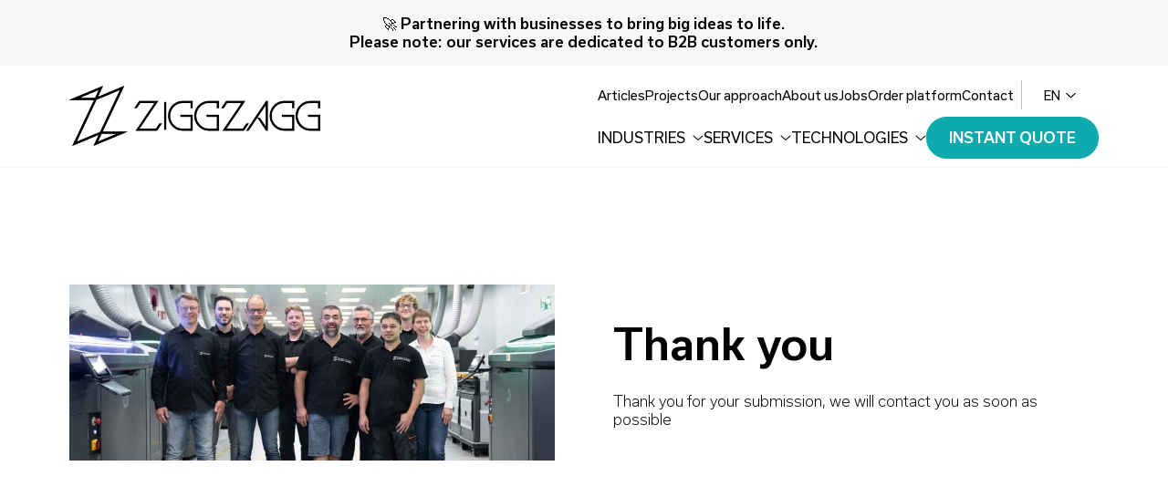

--- FILE ---
content_type: text/html; charset=UTF-8
request_url: https://ziggzagg.be/thank-you-contact/
body_size: 23208
content:
<!DOCTYPE html><html lang="en-US"><head><script data-no-optimize="1">var litespeed_docref=sessionStorage.getItem("litespeed_docref");litespeed_docref&&(Object.defineProperty(document,"referrer",{get:function(){return litespeed_docref}}),sessionStorage.removeItem("litespeed_docref"));</script> <meta charset="UTF-8" /><meta http-equiv="X-UA-Compatible" content="IE=edge"><meta name="viewport" content="width=device-width, initial-scale=1">
 <script type="litespeed/javascript">(function(l,e,a,d,i,n,f,o){if(!l[i]){l.GlobalLeadinfoNamespace=l.GlobalLeadinfoNamespace||[];l.GlobalLeadinfoNamespace.push(i);l[i]=function(){(l[i].q=l[i].q||[]).push(arguments)};l[i].t=l[i].t||n;l[i].q=l[i].q||[];o=e.createElement(a);f=e.getElementsByTagName(a)[0];o.async=1;o.src=d;f.parentNode.insertBefore(o,f)}}(window,document,'script','https://cdn.leadinfo.net/ping.js','leadinfo','LI-66D1ADEFE739E'))</script> <meta name="viewport" content="width=device-width, initial-scale=1" /><link rel="alternate" hreflang="en" href="https://www.ziggzagg.com/thank-you-contact/" /><link rel="alternate" hreflang="nl" href="https://www.ziggzagg.be/bedankt-contact/" /><link rel="alternate" hreflang="x-default" href="https://www.ziggzagg.com/thank-you-contact/" /> <script data-no-defer="1" data-ezscrex="false" data-cfasync="false" data-pagespeed-no-defer data-cookieconsent="ignore">var ctPublicFunctions = {"_ajax_nonce":"9eed65d40b","_rest_nonce":"8e5a13b5ea","_ajax_url":"\/wp-admin\/admin-ajax.php","_rest_url":"https:\/\/ziggzagg.be\/wp-json\/","data__cookies_type":"none","data__ajax_type":"admin_ajax","data__bot_detector_enabled":"0","data__frontend_data_log_enabled":1,"cookiePrefix":"","wprocket_detected":false,"host_url":"ziggzagg.be","text__ee_click_to_select":"Click to select the whole data","text__ee_original_email":"The complete one is","text__ee_got_it":"Got it","text__ee_blocked":"Blocked","text__ee_cannot_connect":"Cannot connect","text__ee_cannot_decode":"Can not decode email. Unknown reason","text__ee_email_decoder":"CleanTalk email decoder","text__ee_wait_for_decoding":"The magic is on the way!","text__ee_decoding_process":"Please wait a few seconds while we decode the contact data."}</script> <script data-no-defer="1" data-ezscrex="false" data-cfasync="false" data-pagespeed-no-defer data-cookieconsent="ignore">var ctPublic = {"_ajax_nonce":"9eed65d40b","settings__forms__check_internal":"0","settings__forms__check_external":"0","settings__forms__force_protection":0,"settings__forms__search_test":"1","settings__forms__wc_add_to_cart":"0","settings__data__bot_detector_enabled":"0","settings__sfw__anti_crawler":0,"blog_home":"https:\/\/www.ziggzagg.com\/","pixel__setting":"0","pixel__enabled":false,"pixel__url":null,"data__email_check_before_post":"1","data__email_check_exist_post":0,"data__cookies_type":"none","data__key_is_ok":true,"data__visible_fields_required":true,"wl_brandname":"Anti-Spam by CleanTalk","wl_brandname_short":"CleanTalk","ct_checkjs_key":"b746ecdf4037fd0dd529dbc17f2bde87ba90459cfd1861934a977c67a256489b","emailEncoderPassKey":"0d65c2a12a753163f1ec8d0428a9ca12","bot_detector_forms_excluded":"W10=","advancedCacheExists":false,"varnishCacheExists":false,"wc_ajax_add_to_cart":false}</script> <meta name="robots" content="follow, noindex, noarchive"/><meta property="og:locale" content="en_US" /><meta property="og:type" content="article" /><meta property="og:title" content="Thank you - Contact - Ziggzagg" /><meta property="og:url" content="https://www.ziggzagg.com/thank-you-contact/" /><meta property="og:site_name" content="3D Print Service I Ziggzagg" /><meta property="og:updated_time" content="2024-02-08T15:27:56+01:00" /><meta property="article:published_time" content="2024-02-08T15:27:31+01:00" /><meta property="article:modified_time" content="2024-02-08T15:27:56+01:00" /><meta name="twitter:card" content="summary_large_image" /><meta name="twitter:title" content="Thank you - Contact - Ziggzagg" /><meta name="twitter:label1" content="Time to read" /><meta name="twitter:data1" content="Less than a minute" /> <script type="application/ld+json" class="rank-math-schema-pro">{"@context":"https://schema.org","@graph":[{"@type":"Place","@id":"https://www.ziggzagg.com/#place","address":{"@type":"PostalAddress","streetAddress":"Venecolaan 10","addressLocality":"Aalter","addressRegion":"Oost-Vlaanderen","postalCode":"9880","addressCountry":"Belgium"}},{"@type":"Organization","@id":"https://www.ziggzagg.com/#organization","name":"Ziggzagg","url":"https://www.ziggzagg.com","email":"info@ziggzagg.be","address":{"@type":"PostalAddress","streetAddress":"Venecolaan 10","addressLocality":"Aalter","addressRegion":"Oost-Vlaanderen","postalCode":"9880","addressCountry":"Belgium"},"logo":{"@type":"ImageObject","@id":"https://www.ziggzagg.com/#logo","url":"https://www.ziggzagg.com/wp-content/uploads/ZZ_Black.png","contentUrl":"https://www.ziggzagg.com/wp-content/uploads/ZZ_Black.png","caption":"3D Print Service I Ziggzagg","inLanguage":"en-US","width":"438","height":"452"},"contactPoint":[{"@type":"ContactPoint","telephone":"+3293259000","contactType":"customer support"}],"location":{"@id":"https://www.ziggzagg.com/#place"}},{"@type":"WebSite","@id":"https://www.ziggzagg.com/#website","url":"https://www.ziggzagg.com","name":"3D Print Service I Ziggzagg","publisher":{"@id":"https://www.ziggzagg.com/#organization"},"inLanguage":"en-US"},{"@type":"BreadcrumbList","@id":"https://www.ziggzagg.com/thank-you-contact/#breadcrumb","itemListElement":[{"@type":"ListItem","position":"1","item":{"@id":"https://www.ziggzagg.com","name":"Home"}},{"@type":"ListItem","position":"2","item":{"@id":"https://www.ziggzagg.com/thank-you-contact/","name":"Thank you &#8211; Contact"}}]},{"@type":"WebPage","@id":"https://www.ziggzagg.com/thank-you-contact/#webpage","url":"https://www.ziggzagg.com/thank-you-contact/","name":"Thank you - Contact - Ziggzagg","datePublished":"2024-02-08T15:27:31+01:00","dateModified":"2024-02-08T15:27:56+01:00","isPartOf":{"@id":"https://www.ziggzagg.com/#website"},"inLanguage":"en-US","breadcrumb":{"@id":"https://www.ziggzagg.com/thank-you-contact/#breadcrumb"}},{"@type":"Person","@id":"https://www.ziggzagg.com/author/growl/","name":"growl","url":"https://www.ziggzagg.com/author/growl/","image":{"@type":"ImageObject","@id":"https://www.ziggzagg.com/wp-content/litespeed/avatar/78c2101eeb7f657f063f20c4485ed22f.jpg?ver=1768471668","url":"https://www.ziggzagg.com/wp-content/litespeed/avatar/78c2101eeb7f657f063f20c4485ed22f.jpg?ver=1768471668","caption":"growl","inLanguage":"en-US"},"sameAs":["https://www.ziggzagg.com"],"worksFor":{"@id":"https://www.ziggzagg.com/#organization"}},{"@type":"Article","headline":"Thank you - Contact - Ziggzagg","datePublished":"2024-02-08T15:27:31+01:00","dateModified":"2024-02-08T15:27:56+01:00","author":{"@id":"https://www.ziggzagg.com/author/growl/","name":"growl"},"publisher":{"@id":"https://www.ziggzagg.com/#organization"},"name":"Thank you - Contact - Ziggzagg","@id":"https://www.ziggzagg.com/thank-you-contact/#richSnippet","isPartOf":{"@id":"https://www.ziggzagg.com/thank-you-contact/#webpage"},"inLanguage":"en-US","mainEntityOfPage":{"@id":"https://www.ziggzagg.com/thank-you-contact/#webpage"}}]}</script> <title>Thank you - Contact - Ziggzagg</title><link rel='dns-prefetch' href='//cdn.jsdelivr.net' /><link rel='dns-prefetch' href='//www.ziggzagg.com' /><link rel='dns-prefetch' href='//cdn.ziggzagg.com' /><style id='wp-img-auto-sizes-contain-inline-css'>img:is([sizes=auto i],[sizes^="auto," i]){contain-intrinsic-size:3000px 1500px}
/*# sourceURL=wp-img-auto-sizes-contain-inline-css */</style><style id='wp-block-post-content-inline-css'>.wp-block-post-content{display:flow-root}
/*# sourceURL=https://www.ziggzagg.com/wp-includes/blocks/post-content/style.min.css */</style><style id='global-styles-inline-css'>:root{--wp--preset--aspect-ratio--square: 1;--wp--preset--aspect-ratio--4-3: 4/3;--wp--preset--aspect-ratio--3-4: 3/4;--wp--preset--aspect-ratio--3-2: 3/2;--wp--preset--aspect-ratio--2-3: 2/3;--wp--preset--aspect-ratio--16-9: 16/9;--wp--preset--aspect-ratio--9-16: 9/16;--wp--preset--color--black: #000000;--wp--preset--color--cyan-bluish-gray: #abb8c3;--wp--preset--color--white: #ffffff;--wp--preset--color--pale-pink: #f78da7;--wp--preset--color--vivid-red: #cf2e2e;--wp--preset--color--luminous-vivid-orange: #ff6900;--wp--preset--color--luminous-vivid-amber: #fcb900;--wp--preset--color--light-green-cyan: #7bdcb5;--wp--preset--color--vivid-green-cyan: #00d084;--wp--preset--color--pale-cyan-blue: #8ed1fc;--wp--preset--color--vivid-cyan-blue: #0693e3;--wp--preset--color--vivid-purple: #9b51e0;--wp--preset--gradient--vivid-cyan-blue-to-vivid-purple: linear-gradient(135deg,rgb(6,147,227) 0%,rgb(155,81,224) 100%);--wp--preset--gradient--light-green-cyan-to-vivid-green-cyan: linear-gradient(135deg,rgb(122,220,180) 0%,rgb(0,208,130) 100%);--wp--preset--gradient--luminous-vivid-amber-to-luminous-vivid-orange: linear-gradient(135deg,rgb(252,185,0) 0%,rgb(255,105,0) 100%);--wp--preset--gradient--luminous-vivid-orange-to-vivid-red: linear-gradient(135deg,rgb(255,105,0) 0%,rgb(207,46,46) 100%);--wp--preset--gradient--very-light-gray-to-cyan-bluish-gray: linear-gradient(135deg,rgb(238,238,238) 0%,rgb(169,184,195) 100%);--wp--preset--gradient--cool-to-warm-spectrum: linear-gradient(135deg,rgb(74,234,220) 0%,rgb(151,120,209) 20%,rgb(207,42,186) 40%,rgb(238,44,130) 60%,rgb(251,105,98) 80%,rgb(254,248,76) 100%);--wp--preset--gradient--blush-light-purple: linear-gradient(135deg,rgb(255,206,236) 0%,rgb(152,150,240) 100%);--wp--preset--gradient--blush-bordeaux: linear-gradient(135deg,rgb(254,205,165) 0%,rgb(254,45,45) 50%,rgb(107,0,62) 100%);--wp--preset--gradient--luminous-dusk: linear-gradient(135deg,rgb(255,203,112) 0%,rgb(199,81,192) 50%,rgb(65,88,208) 100%);--wp--preset--gradient--pale-ocean: linear-gradient(135deg,rgb(255,245,203) 0%,rgb(182,227,212) 50%,rgb(51,167,181) 100%);--wp--preset--gradient--electric-grass: linear-gradient(135deg,rgb(202,248,128) 0%,rgb(113,206,126) 100%);--wp--preset--gradient--midnight: linear-gradient(135deg,rgb(2,3,129) 0%,rgb(40,116,252) 100%);--wp--preset--font-size--small: 13px;--wp--preset--font-size--medium: 20px;--wp--preset--font-size--large: 36px;--wp--preset--font-size--x-large: 42px;--wp--preset--font-family--system: -apple-system,BlinkMacSystemFont,"Segoe UI",Roboto,Oxygen-Sans,Ubuntu,Cantarell, "Helvetica Neue",sans-serif;--wp--preset--spacing--20: 0.44rem;--wp--preset--spacing--30: 0.67rem;--wp--preset--spacing--40: 1rem;--wp--preset--spacing--50: 1.5rem;--wp--preset--spacing--60: 2.25rem;--wp--preset--spacing--70: 3.38rem;--wp--preset--spacing--80: 5.06rem;--wp--preset--shadow--natural: 6px 6px 9px rgba(0, 0, 0, 0.2);--wp--preset--shadow--deep: 12px 12px 50px rgba(0, 0, 0, 0.4);--wp--preset--shadow--sharp: 6px 6px 0px rgba(0, 0, 0, 0.2);--wp--preset--shadow--outlined: 6px 6px 0px -3px rgb(255, 255, 255), 6px 6px rgb(0, 0, 0);--wp--preset--shadow--crisp: 6px 6px 0px rgb(0, 0, 0);}:root { --wp--style--global--content-size: calc(100% - 16px);--wp--style--global--wide-size: calc(100% - 16px); }:where(body) { margin: 0; }.wp-site-blocks > .alignleft { float: left; margin-right: 2em; }.wp-site-blocks > .alignright { float: right; margin-left: 2em; }.wp-site-blocks > .aligncenter { justify-content: center; margin-left: auto; margin-right: auto; }:where(.wp-site-blocks) > * { margin-block-start: 24px; margin-block-end: 0; }:where(.wp-site-blocks) > :first-child { margin-block-start: 0; }:where(.wp-site-blocks) > :last-child { margin-block-end: 0; }:root { --wp--style--block-gap: 24px; }:root :where(.is-layout-flow) > :first-child{margin-block-start: 0;}:root :where(.is-layout-flow) > :last-child{margin-block-end: 0;}:root :where(.is-layout-flow) > *{margin-block-start: 24px;margin-block-end: 0;}:root :where(.is-layout-constrained) > :first-child{margin-block-start: 0;}:root :where(.is-layout-constrained) > :last-child{margin-block-end: 0;}:root :where(.is-layout-constrained) > *{margin-block-start: 24px;margin-block-end: 0;}:root :where(.is-layout-flex){gap: 24px;}:root :where(.is-layout-grid){gap: 24px;}.is-layout-flow > .alignleft{float: left;margin-inline-start: 0;margin-inline-end: 2em;}.is-layout-flow > .alignright{float: right;margin-inline-start: 2em;margin-inline-end: 0;}.is-layout-flow > .aligncenter{margin-left: auto !important;margin-right: auto !important;}.is-layout-constrained > .alignleft{float: left;margin-inline-start: 0;margin-inline-end: 2em;}.is-layout-constrained > .alignright{float: right;margin-inline-start: 2em;margin-inline-end: 0;}.is-layout-constrained > .aligncenter{margin-left: auto !important;margin-right: auto !important;}.is-layout-constrained > :where(:not(.alignleft):not(.alignright):not(.alignfull)){max-width: var(--wp--style--global--content-size);margin-left: auto !important;margin-right: auto !important;}.is-layout-constrained > .alignwide{max-width: var(--wp--style--global--wide-size);}body .is-layout-flex{display: flex;}.is-layout-flex{flex-wrap: wrap;align-items: center;}.is-layout-flex > :is(*, div){margin: 0;}body .is-layout-grid{display: grid;}.is-layout-grid > :is(*, div){margin: 0;}body{font-family: var(--wp--preset--font-family--system);padding-top: 0px;padding-right: 0px;padding-bottom: 0px;padding-left: 0px;}a:where(:not(.wp-element-button)){text-decoration: underline;}:root :where(.wp-element-button, .wp-block-button__link){background-color: #32373c;border-width: 0;color: #fff;font-family: inherit;font-size: inherit;font-style: inherit;font-weight: inherit;letter-spacing: inherit;line-height: inherit;padding-top: calc(0.667em + 2px);padding-right: calc(1.333em + 2px);padding-bottom: calc(0.667em + 2px);padding-left: calc(1.333em + 2px);text-decoration: none;text-transform: inherit;}.has-black-color{color: var(--wp--preset--color--black) !important;}.has-cyan-bluish-gray-color{color: var(--wp--preset--color--cyan-bluish-gray) !important;}.has-white-color{color: var(--wp--preset--color--white) !important;}.has-pale-pink-color{color: var(--wp--preset--color--pale-pink) !important;}.has-vivid-red-color{color: var(--wp--preset--color--vivid-red) !important;}.has-luminous-vivid-orange-color{color: var(--wp--preset--color--luminous-vivid-orange) !important;}.has-luminous-vivid-amber-color{color: var(--wp--preset--color--luminous-vivid-amber) !important;}.has-light-green-cyan-color{color: var(--wp--preset--color--light-green-cyan) !important;}.has-vivid-green-cyan-color{color: var(--wp--preset--color--vivid-green-cyan) !important;}.has-pale-cyan-blue-color{color: var(--wp--preset--color--pale-cyan-blue) !important;}.has-vivid-cyan-blue-color{color: var(--wp--preset--color--vivid-cyan-blue) !important;}.has-vivid-purple-color{color: var(--wp--preset--color--vivid-purple) !important;}.has-black-background-color{background-color: var(--wp--preset--color--black) !important;}.has-cyan-bluish-gray-background-color{background-color: var(--wp--preset--color--cyan-bluish-gray) !important;}.has-white-background-color{background-color: var(--wp--preset--color--white) !important;}.has-pale-pink-background-color{background-color: var(--wp--preset--color--pale-pink) !important;}.has-vivid-red-background-color{background-color: var(--wp--preset--color--vivid-red) !important;}.has-luminous-vivid-orange-background-color{background-color: var(--wp--preset--color--luminous-vivid-orange) !important;}.has-luminous-vivid-amber-background-color{background-color: var(--wp--preset--color--luminous-vivid-amber) !important;}.has-light-green-cyan-background-color{background-color: var(--wp--preset--color--light-green-cyan) !important;}.has-vivid-green-cyan-background-color{background-color: var(--wp--preset--color--vivid-green-cyan) !important;}.has-pale-cyan-blue-background-color{background-color: var(--wp--preset--color--pale-cyan-blue) !important;}.has-vivid-cyan-blue-background-color{background-color: var(--wp--preset--color--vivid-cyan-blue) !important;}.has-vivid-purple-background-color{background-color: var(--wp--preset--color--vivid-purple) !important;}.has-black-border-color{border-color: var(--wp--preset--color--black) !important;}.has-cyan-bluish-gray-border-color{border-color: var(--wp--preset--color--cyan-bluish-gray) !important;}.has-white-border-color{border-color: var(--wp--preset--color--white) !important;}.has-pale-pink-border-color{border-color: var(--wp--preset--color--pale-pink) !important;}.has-vivid-red-border-color{border-color: var(--wp--preset--color--vivid-red) !important;}.has-luminous-vivid-orange-border-color{border-color: var(--wp--preset--color--luminous-vivid-orange) !important;}.has-luminous-vivid-amber-border-color{border-color: var(--wp--preset--color--luminous-vivid-amber) !important;}.has-light-green-cyan-border-color{border-color: var(--wp--preset--color--light-green-cyan) !important;}.has-vivid-green-cyan-border-color{border-color: var(--wp--preset--color--vivid-green-cyan) !important;}.has-pale-cyan-blue-border-color{border-color: var(--wp--preset--color--pale-cyan-blue) !important;}.has-vivid-cyan-blue-border-color{border-color: var(--wp--preset--color--vivid-cyan-blue) !important;}.has-vivid-purple-border-color{border-color: var(--wp--preset--color--vivid-purple) !important;}.has-vivid-cyan-blue-to-vivid-purple-gradient-background{background: var(--wp--preset--gradient--vivid-cyan-blue-to-vivid-purple) !important;}.has-light-green-cyan-to-vivid-green-cyan-gradient-background{background: var(--wp--preset--gradient--light-green-cyan-to-vivid-green-cyan) !important;}.has-luminous-vivid-amber-to-luminous-vivid-orange-gradient-background{background: var(--wp--preset--gradient--luminous-vivid-amber-to-luminous-vivid-orange) !important;}.has-luminous-vivid-orange-to-vivid-red-gradient-background{background: var(--wp--preset--gradient--luminous-vivid-orange-to-vivid-red) !important;}.has-very-light-gray-to-cyan-bluish-gray-gradient-background{background: var(--wp--preset--gradient--very-light-gray-to-cyan-bluish-gray) !important;}.has-cool-to-warm-spectrum-gradient-background{background: var(--wp--preset--gradient--cool-to-warm-spectrum) !important;}.has-blush-light-purple-gradient-background{background: var(--wp--preset--gradient--blush-light-purple) !important;}.has-blush-bordeaux-gradient-background{background: var(--wp--preset--gradient--blush-bordeaux) !important;}.has-luminous-dusk-gradient-background{background: var(--wp--preset--gradient--luminous-dusk) !important;}.has-pale-ocean-gradient-background{background: var(--wp--preset--gradient--pale-ocean) !important;}.has-electric-grass-gradient-background{background: var(--wp--preset--gradient--electric-grass) !important;}.has-midnight-gradient-background{background: var(--wp--preset--gradient--midnight) !important;}.has-small-font-size{font-size: var(--wp--preset--font-size--small) !important;}.has-medium-font-size{font-size: var(--wp--preset--font-size--medium) !important;}.has-large-font-size{font-size: var(--wp--preset--font-size--large) !important;}.has-x-large-font-size{font-size: var(--wp--preset--font-size--x-large) !important;}.has-system-font-family{font-family: var(--wp--preset--font-family--system) !important;}
/*# sourceURL=global-styles-inline-css */</style><style id='wp-block-template-skip-link-inline-css'>.skip-link.screen-reader-text {
			border: 0;
			clip-path: inset(50%);
			height: 1px;
			margin: -1px;
			overflow: hidden;
			padding: 0;
			position: absolute !important;
			width: 1px;
			word-wrap: normal !important;
		}

		.skip-link.screen-reader-text:focus {
			background-color: #eee;
			clip-path: none;
			color: #444;
			display: block;
			font-size: 1em;
			height: auto;
			left: 5px;
			line-height: normal;
			padding: 15px 23px 14px;
			text-decoration: none;
			top: 5px;
			width: auto;
			z-index: 100000;
		}
/*# sourceURL=wp-block-template-skip-link-inline-css */</style><link rel='stylesheet' id='cleantalk-public-css-css' href='https://ziggzagg.be/wp-content/plugins/cleantalk-spam-protect/css/cleantalk-public.min.css?ver=6.70.1_1766315006' media='all' /><link rel='stylesheet' id='cleantalk-email-decoder-css-css' href='https://ziggzagg.be/wp-content/plugins/cleantalk-spam-protect/css/cleantalk-email-decoder.min.css?ver=6.70.1_1766315006' media='all' /><link rel='stylesheet' id='pdfprnt_frontend-css' href='https://ziggzagg.be/wp-content/plugins/pdf-print/css/frontend.css?ver=2.4.5' media='all' /><link rel='stylesheet' id='cmplz-general-css' href='https://ziggzagg.be/wp-content/plugins/complianz-gdpr-premium/assets/css/cookieblocker.min.css?ver=1763551214' media='all' /><link rel='stylesheet' id='styles-css' href='https://ziggzagg.be/wp-content/themes/growl/assets/dist/styles-0d242681.css?ver=6.9' media='all' /> <script type="litespeed/javascript" data-src="https://ziggzagg.be/wp-content/plugins/cleantalk-spam-protect/js/apbct-public-bundle_gathering.min.js?ver=6.70.1_1766315006" id="apbct-public-bundle_gathering.min-js-js"></script> <script type="litespeed/javascript" data-src="https://ziggzagg.be/wp-includes/js/jquery/jquery.min.js?ver=3.7.1" id="jquery-core-js"></script> <script id="wpml-xdomain-data-js-extra" type="litespeed/javascript">var wpml_xdomain_data={"css_selector":"wpml-ls-item","ajax_url":"https://www.ziggzagg.com/wp-admin/admin-ajax.php","current_lang":"en","_nonce":"a2d75978fd"}</script> <script src="https://ziggzagg.be/wp-content/plugins/sitepress-multilingual-cms/res/js/xdomain-data.js?ver=486900" id="wpml-xdomain-data-js" defer data-wp-strategy="defer"></script> <link rel="https://api.w.org/" href="https://ziggzagg.be/wp-json/" /><link rel="alternate" title="JSON" type="application/json" href="https://ziggzagg.be/wp-json/wp/v2/pages/1178" /><link rel="EditURI" type="application/rsd+xml" title="RSD" href="https://www.ziggzagg.com/xmlrpc.php?rsd" /><link rel='shortlink' href='https://www.ziggzagg.com/?p=1178' /><meta name="generator" content="WPML ver:4.8.6 stt:37,1;" />
<style>.cmplz-hidden {
					display: none !important;
				}</style><link rel="icon" href="https://www.ziggzagg.com/wp-content/uploads/cropped-favicon-1-32x32.png" sizes="32x32" /><link rel="icon" href="https://www.ziggzagg.com/wp-content/uploads/cropped-favicon-1-192x192.png" sizes="192x192" /><link rel="apple-touch-icon" href="https://www.ziggzagg.com/wp-content/uploads/cropped-favicon-1-180x180.png" /><meta name="msapplication-TileImage" content="https://www.ziggzagg.com/wp-content/uploads/cropped-favicon-1-270x270.png" /><style >[wire\:loading], [wire\:loading\.delay], [wire\:loading\.inline-block], [wire\:loading\.inline], [wire\:loading\.block], [wire\:loading\.flex], [wire\:loading\.table], [wire\:loading\.grid], [wire\:loading\.inline-flex] {display: none;}[wire\:loading\.delay\.shortest], [wire\:loading\.delay\.shorter], [wire\:loading\.delay\.short], [wire\:loading\.delay\.long], [wire\:loading\.delay\.longer], [wire\:loading\.delay\.longest] {display:none;}[wire\:offline] {display: none;}[wire\:dirty]:not(textarea):not(input):not(select) {display: none;}input:-webkit-autofill, select:-webkit-autofill, textarea:-webkit-autofill {animation-duration: 50000s;animation-name: livewireautofill;}@keyframes livewireautofill { from {} }</style></head><body data-cmplz=1 class="wp-singular page-template-default page page-id-1178 wp-custom-logo wp-embed-responsive wp-theme-growl"> <script data-cookieconsent="ignore" type="litespeed/javascript">(function(window,document,dataLayerName,id){window[dataLayerName]=window[dataLayerName]||[],window[dataLayerName].push({start:(new Date).getTime(),event:"stg.start"});var scripts=document.getElementsByTagName('script')[0],tags=document.createElement('script');function stgCreateCookie(a,b,c){var d="";if(c){var e=new Date;e.setTime(e.getTime()+24*c*60*60*1e3),d=";expires="+e.toUTCString()}document.cookie=a+"="+b+d+";path=/"}
var isStgDebug=(window.location.href.match("stg_debug")||document.cookie.match("stg_debug"))&&!window.location.href.match("stg_disable_debug");stgCreateCookie("stg_debug",isStgDebug?1:"",isStgDebug?14:-1);var qP=[];dataLayerName!=="dataLayer"&&qP.push("data_layer_name="+dataLayerName),isStgDebug&&qP.push("stg_debug");var qPString=qP.length>0?("?"+qP.join("&")):"";tags.async=!0,tags.src="https://ziggzagg.containers.piwik.pro/"+id+".js"+qPString,scripts.parentNode.insertBefore(tags,scripts);!function(a,n,i){a[n]=a[n]||{};for(var c=0;c<i.length;c++)!function(i){a[n][i]=a[n][i]||{},a[n][i].api=a[n][i].api||function(){var a=[].slice.call(arguments,0);"string"==typeof a[0]&&window[dataLayerName].push({event:n+"."+i+":"+a[0],parameters:[].slice.call(arguments,1)})}}(i[c])}(window,"ppms",["tm","cm"]);})(window,document,'dataLayer','00c46ba6-a9ac-4230-8653-fb2b35ec40bc')</script> <div x-data="pageBase" @lock-body.window="toggleLockBody"></div><div class="gc-banner"><div class="gc-container"><div class="gc-banner__content"><p>🚀 <strong data-start="706" data-end="764">Partnering with businesses to bring big ideas to life.</strong><br data-start="764" data-end="767" />Please note: our services are dedicated to B2B customers only.</p></div></div></div><header class="gc-navbar" x-data="navbar" x-bind="bind" @scroll.window="scroll()"><div class="gc-container  gc-navbar__container">
<a href="https://www.ziggzagg.com" class="gc-navbar__logo-link">
<img width="1024" height="244" src="https://www.ziggzagg.com/wp-content/uploads/ZIGGZAGG_Black-1024x244.png" class="gc-navbar__logo" alt="Logo" decoding="async" loading="lazy" srcset="https://www.ziggzagg.com/wp-content/uploads/ZIGGZAGG_Black-1024x244.png 1024w, https://www.ziggzagg.com/wp-content/uploads/ZIGGZAGG_Black-300x71.png 300w, https://www.ziggzagg.com/wp-content/uploads/ZIGGZAGG_Black-768x183.png 768w, https://www.ziggzagg.com/wp-content/uploads/ZIGGZAGG_Black-1536x365.png 1536w, https://www.ziggzagg.com/wp-content/uploads/ZIGGZAGG_Black.png 1900w" sizes="auto, (max-width: 1024px) 100vw, 1024px" />        </a>
<button class="gc-navbar__burger" aria-label="Menu" @click="toggleMenu">
<span></span>
<span></span>
<span></span>
</button><div class="gc-navbar__submenu-return" @click="closeSubmenu">
<svg class='gc-navbar__arrow' xmlns="http://www.w3.org/2000/svg" viewBox="0 0 256 512"><path d="M203.9 405.3c5.877 6.594 5.361 16.69-1.188 22.62c-6.562 5.906-16.69 5.375-22.59-1.188L36.1 266.7c-5.469-6.125-5.469-15.31 0-21.44l144-159.1c5.906-6.562 16.03-7.094 22.59-1.188c6.918 6.271 6.783 16.39 1.188 22.62L69.53 256L203.9 405.3z"/></svg><div class="gc-navbar__link">
Back to main navigation</div></div><nav class="gc-navbar__nav"><ul class="gc-navbar__menu gc-navbar__menu--secondary"><li class="gc-navbar__menu-element">
<a href="https://www.ziggzagg.com/articles/"
class="gc-navbar__menu-link h6 ">
Articles
</a></li><li class="gc-navbar__menu-element">
<a href="https://www.ziggzagg.com/projects/"
class="gc-navbar__menu-link h6 ">
Projects
</a></li><li class="gc-navbar__menu-element">
<a href="https://www.ziggzagg.com/our-approach/"
class="gc-navbar__menu-link h6 ">
Our approach
</a></li><li class="gc-navbar__menu-element">
<a href="https://www.ziggzagg.com/about-us/"
class="gc-navbar__menu-link h6 ">
About us
</a></li><li class="gc-navbar__menu-element">
<a href="https://www.ziggzagg.com/jobs/"
class="gc-navbar__menu-link h6 ">
Jobs
</a></li><li class="gc-navbar__menu-element">
<a href="https://www.ziggzagg.com/order-platform/"
class="gc-navbar__menu-link h6 ">
Order platform
</a></li><li class="gc-navbar__menu-element">
<a href="https://www.ziggzagg.com/contact-us/"
class="gc-navbar__menu-link h6 ">
Contact
</a></li><li class="gc-navbar__menu-element gc-navbar__menu-element--mobile">
<a class="gc-button  gc-navbar__button" role="button" href="https://ziggzagg.com/portal-bridge">
Instant Quote
</a></li><li class="gc-navbar__menu-element gc-navbar__menu-element--language">
<a class="gc-navbar__lang-current h6" href="#">
EN
<svg class='gc-navbar__icon' xmlns="http://www.w3.org/2000/svg" viewBox="0 0 448 512"><path d="M432.6 209.3l-191.1 183.1C235.1 397.8 229.1 400 224 400s-11.97-2.219-16.59-6.688L15.41 209.3C5.814 200.2 5.502 184.1 14.69 175.4c9.125-9.625 24.38-9.938 33.91-.7187L224 342.8l175.4-168c9.5-9.219 24.78-8.906 33.91 .7187C442.5 184.1 442.2 200.2 432.6 209.3z"/></svg>                                    </a><div class="gc-navbar__language-wrapper"><ul class="gc-navbar__lang-submenu"><li>
<a href="https://www.ziggzagg.be/bedankt-contact/" class="gc-navbar__lang-link h6">
NL
</a></li></ul></div></li></ul><ul class="gc-navbar__menu gc-navbar__menu--primary"><li class="gc-navbar__menu-element"><div class="gc-navbar__link h5 "
@click="toggleSubmenu">
Industries
<svg class='gc-navbar__arrow gc-navbar__arrow--desktop' xmlns="http://www.w3.org/2000/svg" viewBox="0 0 384 512"><path d="M362.7 203.9l-159.1 144c-6.125 5.469-15.31 5.469-21.44 0L21.29 203.9C14.73 197.1 14.2 187.9 20.1 181.3C26.38 174.4 36.5 174.5 42.73 180.1L192 314.5l149.3-134.4c6.594-5.877 16.69-5.361 22.62 1.188C369.8 187.9 369.3 197.1 362.7 203.9z"/></svg>                                        <svg class='gc-navbar__arrow gc-navbar__arrow--mobile' xmlns="http://www.w3.org/2000/svg" viewBox="0 0 256 512"><path d="M219.9 266.7L75.89 426.7c-5.906 6.562-16.03 7.094-22.59 1.188c-6.918-6.271-6.783-16.39-1.188-22.62L186.5 256L52.11 106.7C46.23 100.1 46.75 90.04 53.29 84.1C59.86 78.2 69.98 78.73 75.89 85.29l144 159.1C225.4 251.4 225.4 260.6 219.9 266.7z"/></svg></div><div class="gc-navbar__submenu-wrapper gc-navbar__submenu-wrapper--top-padding"><div class="gc-container  gc-navbar__submenu-container"><ul class="gc-navbar__submenu gc-navbar__submenu--wide"><li class="gc-navbar__submenu-title">
<a class="gc-navbar__link" href="https://www.ziggzagg.com/sectors/">
All Industries
<svg class='gc-navbar__arrow' xmlns="http://www.w3.org/2000/svg" viewBox="0 0 256 512"><path d="M219.9 266.7L75.89 426.7c-5.906 6.562-16.03 7.094-22.59 1.188c-6.918-6.271-6.783-16.39-1.188-22.62L186.5 256L52.11 106.7C46.23 100.1 46.75 90.04 53.29 84.1C59.86 78.2 69.98 78.73 75.89 85.29l144 159.1C225.4 251.4 225.4 260.6 219.9 266.7z"/></svg>                                                    </a></li><li class="gc-navbar__submenu-element">
<a class="gc-navbar__submenu-link" href="https://www.ziggzagg.com/sectors/healthcare/"><div class="gc-navbar__submenu-top">
<img data-lazyloaded="1" src="[data-uri]" width="1024" height="690" data-src="https://www.ziggzagg.com/wp-content/uploads/R-1024x690.jpeg.webp" class="gc-navbar__image" alt="MRI" decoding="async" loading="lazy" data-srcset="https://www.ziggzagg.com/wp-content/uploads/R-1024x690.jpeg.webp 1024w, https://www.ziggzagg.com/wp-content/uploads/R-300x202.jpeg.webp 300w, https://www.ziggzagg.com/wp-content/uploads/R-768x518.jpeg.webp 768w, https://www.ziggzagg.com/wp-content/uploads/R-1536x1035.jpeg.webp 1536w, https://www.ziggzagg.com/wp-content/uploads/R-2048x1380.jpeg.webp 2048w, https://www.ziggzagg.com/wp-content/uploads/R-1920x1294.jpeg.webp 1920w" data-sizes="auto, (max-width: 1024px) 100vw, 1024px" /></div><div><div class="gc-navbar__submenu-item-title h5">
+ Healthcare</div><div class="gc-navbar__excerpt gc-navbar__excerpt--mobile">
Seeking precise, custom 3D solutions? Explore how 3D printing in Healthcare can accelerate innovatio</div><div class="gc-navbar__excerpt gc-navbar__excerpt--desktop">
Seeking precise, custom 3D solutions? Explore how 3D printing in Healthcare can accelerate innovation and improve patient care.</div></div>
</a></li><li class="gc-navbar__submenu-element">
<a class="gc-navbar__submenu-link" href="https://www.ziggzagg.com/sectors/mobility/"><div class="gc-navbar__submenu-top">
<img data-lazyloaded="1" src="[data-uri]" width="1024" height="683" data-src="https://www.ziggzagg.com/wp-content/uploads/bmw-i7-xdrive60-26-1024x683.jpg.webp" class="gc-navbar__image" alt="3D-printed fixtures" decoding="async" loading="lazy" data-srcset="https://www.ziggzagg.com/wp-content/uploads/bmw-i7-xdrive60-26-1024x683.jpg.webp 1024w, https://www.ziggzagg.com/wp-content/uploads/bmw-i7-xdrive60-26-300x200.jpg.webp 300w, https://www.ziggzagg.com/wp-content/uploads/bmw-i7-xdrive60-26-768x512.jpg.webp 768w, https://www.ziggzagg.com/wp-content/uploads/bmw-i7-xdrive60-26-1536x1024.jpg.webp 1536w, https://www.ziggzagg.com/wp-content/uploads/bmw-i7-xdrive60-26.jpg.webp 1920w" data-sizes="auto, (max-width: 1024px) 100vw, 1024px" /></div><div><div class="gc-navbar__submenu-item-title h5">
+ Mobility</div><div class="gc-navbar__excerpt gc-navbar__excerpt--mobile">
How is 3D printing transforming mobility? Discover lightweight, durable, and efficient 3D-printed pa</div><div class="gc-navbar__excerpt gc-navbar__excerpt--desktop">
How is 3D printing transforming mobility? Discover lightweight, durable, and efficient 3D-printed parts that enhance automotive and transportation.</div></div>
</a></li><li class="gc-navbar__submenu-element">
<a class="gc-navbar__submenu-link" href="https://www.ziggzagg.com/sectors/machinery-equipment/"><div class="gc-navbar__submenu-top">
<img data-lazyloaded="1" src="[data-uri]" width="450" height="300" data-src="https://www.ziggzagg.com/wp-content/uploads/Media-tumbled-Nylon-PA-12-glass-filled-HP-MJF-e1707315463502.webp" class="gc-navbar__image" alt="3D printed Nylon PA12 glass filled" decoding="async" loading="lazy" data-srcset="https://www.ziggzagg.com/wp-content/uploads/Media-tumbled-Nylon-PA-12-glass-filled-HP-MJF-e1707315463502.webp 450w, https://www.ziggzagg.com/wp-content/uploads/Media-tumbled-Nylon-PA-12-glass-filled-HP-MJF-e1707315463502-300x200.webp 300w" data-sizes="auto, (max-width: 450px) 100vw, 450px" /></div><div><div class="gc-navbar__submenu-item-title h5">
+ Industrial</div><div class="gc-navbar__excerpt gc-navbar__excerpt--mobile">
Need durable, high-precision parts? Our 3D printing transforms machinery and equipment fast, without</div><div class="gc-navbar__excerpt gc-navbar__excerpt--desktop">
Need durable, high-precision parts? Our 3D printing transforms machinery and equipment fast, without compromising on part quality.</div></div>
</a></li><li class="gc-navbar__submenu-element">
<a class="gc-navbar__submenu-link" href="https://www.ziggzagg.com/sectors/consumer-products/"><div class="gc-navbar__submenu-top">
<img data-lazyloaded="1" src="[data-uri]" width="1024" height="768" data-src="https://www.ziggzagg.com/wp-content/uploads/Final_Spikkel-1024x768.jpg.webp" class="gc-navbar__image" alt="3D Printed realistic donuts" decoding="async" loading="lazy" data-srcset="https://www.ziggzagg.com/wp-content/uploads/Final_Spikkel-1024x768.jpg.webp 1024w, https://www.ziggzagg.com/wp-content/uploads/Final_Spikkel-300x225.jpg.webp 300w, https://www.ziggzagg.com/wp-content/uploads/Final_Spikkel-768x576.jpg.webp 768w, https://www.ziggzagg.com/wp-content/uploads/Final_Spikkel-1536x1152.jpg.webp 1536w, https://www.ziggzagg.com/wp-content/uploads/Final_Spikkel-2048x1536.jpg.webp 2048w, https://www.ziggzagg.com/wp-content/uploads/Final_Spikkel-1920x1440.jpg.webp 1920w" data-sizes="auto, (max-width: 1024px) 100vw, 1024px" /></div><div><div class="gc-navbar__submenu-item-title h5">
+ Consumer goods</div><div class="gc-navbar__excerpt gc-navbar__excerpt--mobile">
Ready to innovate products consumers love? Explore 3D printing for unique designs, quick production,</div><div class="gc-navbar__excerpt gc-navbar__excerpt--desktop">
Ready to innovate products consumers love? Explore 3D printing for unique designs, quick production, and eco-friendly custom goods.</div></div>
</a></li><li class="gc-navbar__submenu-element">
<a class="gc-navbar__submenu-link" href="https://www.ziggzagg.com/sectors/defense/"><div class="gc-navbar__submenu-top">
<img data-lazyloaded="1" src="[data-uri]" width="1024" height="722" data-src="https://www.ziggzagg.com/wp-content/uploads/Lynx-vehicle-1024x722.jpg.webp" class="gc-navbar__image" alt="" decoding="async" loading="lazy" data-srcset="https://www.ziggzagg.com/wp-content/uploads/Lynx-vehicle-1024x722.jpg.webp 1024w, https://www.ziggzagg.com/wp-content/uploads/Lynx-vehicle-300x212.jpg.webp 300w, https://www.ziggzagg.com/wp-content/uploads/Lynx-vehicle-768x542.jpg.webp 768w, https://www.ziggzagg.com/wp-content/uploads/Lynx-vehicle-1536x1083.jpg.webp 1536w, https://www.ziggzagg.com/wp-content/uploads/Lynx-vehicle.jpg.webp 1734w" data-sizes="auto, (max-width: 1024px) 100vw, 1024px" /></div><div><div class="gc-navbar__submenu-item-title h5">
+ Defense</div><div class="gc-navbar__excerpt gc-navbar__excerpt--mobile">
Need robust 3D defense solutions for demanding missions? Our advanced printing ensures custom-fit, p</div><div class="gc-navbar__excerpt gc-navbar__excerpt--desktop">
Need robust 3D defense solutions for demanding missions? Our advanced printing ensures custom-fit, precision parts you can trust.</div></div>
</a></li><li class="gc-navbar__submenu-element">
<a class="gc-navbar__submenu-link" href="https://www.ziggzagg.com/sectors/orthotics-prosthetics/"><div class="gc-navbar__submenu-top">
<img data-lazyloaded="1" src="[data-uri]" width="1024" height="683" data-src="https://www.ziggzagg.com/wp-content/uploads/Ziggzagg-74-1024x683.jpg.webp" class="gc-navbar__image" alt="" decoding="async" loading="lazy" data-srcset="https://www.ziggzagg.com/wp-content/uploads/Ziggzagg-74-1024x683.jpg.webp 1024w, https://www.ziggzagg.com/wp-content/uploads/Ziggzagg-74-300x200.jpg.webp 300w, https://www.ziggzagg.com/wp-content/uploads/Ziggzagg-74-768x512.jpg.webp 768w, https://www.ziggzagg.com/wp-content/uploads/Ziggzagg-74-1536x1024.jpg.webp 1536w" data-sizes="auto, (max-width: 1024px) 100vw, 1024px" /></div><div><div class="gc-navbar__submenu-item-title h5">
+ O&amp;P</div><div class="gc-navbar__excerpt gc-navbar__excerpt--mobile">
Looking for sustainable, custom orthotic or prosthetic solutions? Our 3D printing ensures fast, reli</div><div class="gc-navbar__excerpt gc-navbar__excerpt--desktop">
Looking for sustainable, custom orthotic or prosthetic solutions? Our 3D printing ensures fast, reliable care personalized to each patient.</div></div>
</a></li></ul></div></div></li><li class="gc-navbar__menu-element"><div class="gc-navbar__link h5 "
@click="toggleSubmenu">
Services
<svg class='gc-navbar__arrow gc-navbar__arrow--desktop' xmlns="http://www.w3.org/2000/svg" viewBox="0 0 384 512"><path d="M362.7 203.9l-159.1 144c-6.125 5.469-15.31 5.469-21.44 0L21.29 203.9C14.73 197.1 14.2 187.9 20.1 181.3C26.38 174.4 36.5 174.5 42.73 180.1L192 314.5l149.3-134.4c6.594-5.877 16.69-5.361 22.62 1.188C369.8 187.9 369.3 197.1 362.7 203.9z"/></svg>                                        <svg class='gc-navbar__arrow gc-navbar__arrow--mobile' xmlns="http://www.w3.org/2000/svg" viewBox="0 0 256 512"><path d="M219.9 266.7L75.89 426.7c-5.906 6.562-16.03 7.094-22.59 1.188c-6.918-6.271-6.783-16.39-1.188-22.62L186.5 256L52.11 106.7C46.23 100.1 46.75 90.04 53.29 84.1C59.86 78.2 69.98 78.73 75.89 85.29l144 159.1C225.4 251.4 225.4 260.6 219.9 266.7z"/></svg></div><div class="gc-navbar__submenu-wrapper gc-navbar__submenu-wrapper--top-padding"><div class="gc-container  gc-navbar__submenu-container"><ul class="gc-navbar__submenu gc-navbar__submenu--wide"><li class="gc-navbar__submenu-title">
<a class="gc-navbar__link" href="https://www.ziggzagg.com/services/">
All Services
<svg class='gc-navbar__arrow' xmlns="http://www.w3.org/2000/svg" viewBox="0 0 256 512"><path d="M219.9 266.7L75.89 426.7c-5.906 6.562-16.03 7.094-22.59 1.188c-6.918-6.271-6.783-16.39-1.188-22.62L186.5 256L52.11 106.7C46.23 100.1 46.75 90.04 53.29 84.1C59.86 78.2 69.98 78.73 75.89 85.29l144 159.1C225.4 251.4 225.4 260.6 219.9 266.7z"/></svg>                                                    </a></li><li class="gc-navbar__submenu-element">
<a class="gc-navbar__submenu-link" href="https://www.ziggzagg.com/services/3d-design/"><div class="gc-navbar__submenu-top">
<img data-lazyloaded="1" src="[data-uri]" width="1024" height="683" data-src="https://www.ziggzagg.com/wp-content/uploads/Ziggzagg-13-3-1024x683.jpg" class="gc-navbar__image" alt="3D Designer optimizing a part for additive manufacturing" decoding="async" loading="lazy" data-srcset="https://www.ziggzagg.com/wp-content/uploads/Ziggzagg-13-3-1024x683.jpg 1024w, https://www.ziggzagg.com/wp-content/uploads/Ziggzagg-13-3-300x200.jpg 300w, https://www.ziggzagg.com/wp-content/uploads/Ziggzagg-13-3-768x512.jpg 768w, https://www.ziggzagg.com/wp-content/uploads/Ziggzagg-13-3-1536x1024.jpg 1536w, https://www.ziggzagg.com/wp-content/uploads/Ziggzagg-13-3.jpg 1920w" data-sizes="auto, (max-width: 1024px) 100vw, 1024px" /></div><div><div class="gc-navbar__submenu-item-title h5">
+ 3D Design</div><div class="gc-navbar__excerpt gc-navbar__excerpt--mobile">
Need a 3D design for your next project? Our expert 3D Printing design services optimize your idea fo</div><div class="gc-navbar__excerpt gc-navbar__excerpt--desktop">
Need a 3D design for your next project? Our expert 3D Printing design services optimize your idea for Additive Manufacturing at scale.</div></div>
</a></li><li class="gc-navbar__submenu-element">
<a class="gc-navbar__submenu-link" href="https://www.ziggzagg.com/company-analysis-3d-printing/"><div class="gc-navbar__submenu-top">
<img data-lazyloaded="1" src="[data-uri]" width="1024" height="683" data-src="https://www.ziggzagg.com/wp-content/uploads/Ziggzagg-127-1-1024x683.jpg" class="gc-navbar__image" alt="Training session on how to leverage 3D Printing" decoding="async" loading="lazy" data-srcset="https://www.ziggzagg.com/wp-content/uploads/Ziggzagg-127-1-1024x683.jpg 1024w, https://www.ziggzagg.com/wp-content/uploads/Ziggzagg-127-1-300x200.jpg 300w, https://www.ziggzagg.com/wp-content/uploads/Ziggzagg-127-1-768x512.jpg 768w, https://www.ziggzagg.com/wp-content/uploads/Ziggzagg-127-1-1536x1024.jpg 1536w, https://www.ziggzagg.com/wp-content/uploads/Ziggzagg-127-1.jpg 1920w" data-sizes="auto, (max-width: 1024px) 100vw, 1024px" /></div><div><div class="gc-navbar__submenu-item-title h5">
+ Company Analysis</div><div class="gc-navbar__excerpt gc-navbar__excerpt--mobile">
Want to optimize your production? Discover how our company analysis identifies where 3D printing can</div><div class="gc-navbar__excerpt gc-navbar__excerpt--desktop">
Want to optimize your production? Discover how our company analysis identifies where 3D printing can boost efficiency and cut costs.</div></div>
</a></li><li class="gc-navbar__submenu-element">
<a class="gc-navbar__submenu-link" href="https://www.ziggzagg.com/spare-part-management/"><div class="gc-navbar__submenu-top">
<img data-lazyloaded="1" src="[data-uri]" width="450" height="427" data-src="https://www.ziggzagg.com/wp-content/uploads/HP-BASF-polypropylene-powder-bed-fusion-3D-printing-material-450x427-1.jpg.webp" class="gc-navbar__image" alt="3D Printed spare part" decoding="async" loading="lazy" data-srcset="https://www.ziggzagg.com/wp-content/uploads/HP-BASF-polypropylene-powder-bed-fusion-3D-printing-material-450x427-1.jpg.webp 450w, https://www.ziggzagg.com/wp-content/uploads/HP-BASF-polypropylene-powder-bed-fusion-3D-printing-material-450x427-1-300x285.jpg.webp 300w" data-sizes="auto, (max-width: 450px) 100vw, 450px" /></div><div><div class="gc-navbar__submenu-item-title h5">
+ Spare Parts</div><div class="gc-navbar__excerpt gc-navbar__excerpt--mobile">
Learn how Ziggzagg&#039;s 3D printing solutions can optimize your spare part management by reducing costs</div><div class="gc-navbar__excerpt gc-navbar__excerpt--desktop">
Learn how Ziggzagg&#039;s 3D printing solutions can optimize your spare part management by reducing costs and improving efficiency.</div></div>
</a></li><li class="gc-navbar__submenu-element">
<a class="gc-navbar__submenu-link" href="https://www.ziggzagg.com/services/fast-3d-printing/"><div class="gc-navbar__submenu-top">
<img data-lazyloaded="1" src="[data-uri]" width="1024" height="683" data-src="https://www.ziggzagg.com/wp-content/uploads/Flying3DprintedDrone-1024x683.jpg.webp" class="gc-navbar__image" alt="3D Printed Drone" decoding="async" loading="lazy" data-srcset="https://www.ziggzagg.com/wp-content/uploads/Flying3DprintedDrone-1024x683.jpg.webp 1024w, https://www.ziggzagg.com/wp-content/uploads/Flying3DprintedDrone-300x200.jpg.webp 300w, https://www.ziggzagg.com/wp-content/uploads/Flying3DprintedDrone-768x512.jpg.webp 768w, https://www.ziggzagg.com/wp-content/uploads/Flying3DprintedDrone-1536x1024.jpg.webp 1536w, https://www.ziggzagg.com/wp-content/uploads/Flying3DprintedDrone-2048x1366.jpg.webp 2048w, https://www.ziggzagg.com/wp-content/uploads/Flying3DprintedDrone-1920x1280.jpg.webp 1920w" data-sizes="auto, (max-width: 1024px) 100vw, 1024px" /></div><div><div class="gc-navbar__submenu-item-title h5">
+ Priority Service</div><div class="gc-navbar__excerpt gc-navbar__excerpt--mobile">
Ziggzagg offers a fast 3D printing service with lead times of only 3 working days. Available for PA1</div><div class="gc-navbar__excerpt gc-navbar__excerpt--desktop">
Ziggzagg offers a fast 3D printing service with lead times of only 3 working days. Available for PA12, PA11, and TPU. Express options available.</div></div>
</a></li><li class="gc-navbar__submenu-element">
<a class="gc-navbar__submenu-link" href="https://www.ziggzagg.com/services/serial-production/"><div class="gc-navbar__submenu-top">
<img data-lazyloaded="1" src="[data-uri]" width="1024" height="683" data-src="https://www.ziggzagg.com/wp-content/uploads/Ziggzagg-179-1-1024x683.jpg" class="gc-navbar__image" alt="Large series of 3D Prints getting finished" decoding="async" loading="lazy" data-srcset="https://www.ziggzagg.com/wp-content/uploads/Ziggzagg-179-1-1024x683.jpg 1024w, https://www.ziggzagg.com/wp-content/uploads/Ziggzagg-179-1-300x200.jpg 300w, https://www.ziggzagg.com/wp-content/uploads/Ziggzagg-179-1-768x512.jpg 768w, https://www.ziggzagg.com/wp-content/uploads/Ziggzagg-179-1-1536x1024.jpg 1536w, https://www.ziggzagg.com/wp-content/uploads/Ziggzagg-179-1.jpg 1920w" data-sizes="auto, (max-width: 1024px) 100vw, 1024px" /></div><div><div class="gc-navbar__submenu-item-title h5">
+ Serial Production</div><div class="gc-navbar__excerpt gc-navbar__excerpt--mobile">
Do you want to scale production? Ziggzagg offers different manufacturing services at scale. From 3D</div><div class="gc-navbar__excerpt gc-navbar__excerpt--desktop">
Do you want to scale production? Ziggzagg offers different manufacturing services at scale. From 3D Printed prototypes to mass production.</div></div>
</a></li><li class="gc-navbar__submenu-element">
<a class="gc-navbar__submenu-link" href="https://www.ziggzagg.com/services/prototyping/"><div class="gc-navbar__submenu-top">
<img data-lazyloaded="1" src="[data-uri]" width="1024" height="683" data-src="https://www.ziggzagg.com/wp-content/uploads/Ziggzagg-110-1024x683.jpg" class="gc-navbar__image" alt="3D Printed prototype being packaged" decoding="async" loading="lazy" data-srcset="https://www.ziggzagg.com/wp-content/uploads/Ziggzagg-110-1024x683.jpg 1024w, https://www.ziggzagg.com/wp-content/uploads/Ziggzagg-110-300x200.jpg 300w, https://www.ziggzagg.com/wp-content/uploads/Ziggzagg-110-768x512.jpg 768w, https://www.ziggzagg.com/wp-content/uploads/Ziggzagg-110-1536x1024.jpg 1536w, https://www.ziggzagg.com/wp-content/uploads/Ziggzagg-110.jpg 1920w" data-sizes="auto, (max-width: 1024px) 100vw, 1024px" /></div><div><div class="gc-navbar__submenu-item-title h5">
+ Prototyping</div><div class="gc-navbar__excerpt gc-navbar__excerpt--mobile">
Need to bring your concepts to life quickly? Our 3D printing prototyping service delivers results wi</div><div class="gc-navbar__excerpt gc-navbar__excerpt--desktop">
Need to bring your concepts to life quickly? Our 3D printing prototyping service delivers results with rapid turnaround. Ready to start your project?</div></div>
</a></li></ul></div></div></li><li class="gc-navbar__menu-element"><div class="gc-navbar__link h5 "
@click="toggleSubmenu">
Technologies
<svg class='gc-navbar__arrow gc-navbar__arrow--desktop' xmlns="http://www.w3.org/2000/svg" viewBox="0 0 384 512"><path d="M362.7 203.9l-159.1 144c-6.125 5.469-15.31 5.469-21.44 0L21.29 203.9C14.73 197.1 14.2 187.9 20.1 181.3C26.38 174.4 36.5 174.5 42.73 180.1L192 314.5l149.3-134.4c6.594-5.877 16.69-5.361 22.62 1.188C369.8 187.9 369.3 197.1 362.7 203.9z"/></svg>                                        <svg class='gc-navbar__arrow gc-navbar__arrow--mobile' xmlns="http://www.w3.org/2000/svg" viewBox="0 0 256 512"><path d="M219.9 266.7L75.89 426.7c-5.906 6.562-16.03 7.094-22.59 1.188c-6.918-6.271-6.783-16.39-1.188-22.62L186.5 256L52.11 106.7C46.23 100.1 46.75 90.04 53.29 84.1C59.86 78.2 69.98 78.73 75.89 85.29l144 159.1C225.4 251.4 225.4 260.6 219.9 266.7z"/></svg></div><div class="gc-navbar__submenu-wrapper gc-navbar__submenu-wrapper--top-padding"><div class="gc-container  gc-navbar__submenu-container"><ul class="gc-navbar__submenu"><li class="gc-navbar__submenu-title">
<a class="gc-navbar__link" href="https://www.ziggzagg.com/technologies/">
All Technologies
<svg class='gc-navbar__arrow' xmlns="http://www.w3.org/2000/svg" viewBox="0 0 256 512"><path d="M219.9 266.7L75.89 426.7c-5.906 6.562-16.03 7.094-22.59 1.188c-6.918-6.271-6.783-16.39-1.188-22.62L186.5 256L52.11 106.7C46.23 100.1 46.75 90.04 53.29 84.1C59.86 78.2 69.98 78.73 75.89 85.29l144 159.1C225.4 251.4 225.4 260.6 219.9 266.7z"/></svg>                                                    </a></li><li class="gc-navbar__submenu-element">
<a class="gc-navbar__submenu-link" href="https://www.ziggzagg.com/technologies/"><div class="gc-navbar__submenu-top">
<img data-lazyloaded="1" src="[data-uri]" width="1024" height="640" data-src="https://www.ziggzagg.com/wp-content/uploads/Ziggzagg-11-Gemiddeld-e1723450106805-1024x640.jpg" class="gc-navbar__image" alt="Multi Jet Fusion Production hall" decoding="async" loading="lazy" data-srcset="https://www.ziggzagg.com/wp-content/uploads/Ziggzagg-11-Gemiddeld-e1723450106805-1024x640.jpg 1024w, https://www.ziggzagg.com/wp-content/uploads/Ziggzagg-11-Gemiddeld-e1723450106805-300x188.jpg 300w, https://www.ziggzagg.com/wp-content/uploads/Ziggzagg-11-Gemiddeld-e1723450106805-768x480.jpg 768w, https://www.ziggzagg.com/wp-content/uploads/Ziggzagg-11-Gemiddeld-e1723450106805.jpg 1152w" data-sizes="auto, (max-width: 1024px) 100vw, 1024px" /></div><div><div class="gc-navbar__submenu-item-title h5">
+ Technologies</div><div class="gc-navbar__excerpt gc-navbar__excerpt--mobile">
High-end machinery and technologies to produce high quality products for industrial applications.</div><div class="gc-navbar__excerpt gc-navbar__excerpt--desktop">
High-end machinery and technologies to produce high quality products for industrial applications.</div></div>
</a></li><li class="gc-navbar__submenu-element">
<a class="gc-navbar__submenu-link" href="https://www.ziggzagg.com/technologies/multi-jet-fusion/"><div class="gc-navbar__submenu-top">
<img data-lazyloaded="1" src="[data-uri]" width="1024" height="639" data-src="https://www.ziggzagg.com/wp-content/uploads/multi-jet-fusion-teknolojisi-1920x1080-1-e1723450035305-1024x639.png" class="gc-navbar__image" alt="Multi Jet Fusion Process" decoding="async" loading="lazy" data-srcset="https://www.ziggzagg.com/wp-content/uploads/multi-jet-fusion-teknolojisi-1920x1080-1-e1723450035305-1024x639.png 1024w, https://www.ziggzagg.com/wp-content/uploads/multi-jet-fusion-teknolojisi-1920x1080-1-e1723450035305-300x187.png 300w, https://www.ziggzagg.com/wp-content/uploads/multi-jet-fusion-teknolojisi-1920x1080-1-e1723450035305-768x479.png 768w, https://www.ziggzagg.com/wp-content/uploads/multi-jet-fusion-teknolojisi-1920x1080-1-e1723450035305-1536x958.png 1536w, https://www.ziggzagg.com/wp-content/uploads/multi-jet-fusion-teknolojisi-1920x1080-1-e1723450035305.png 1731w" data-sizes="auto, (max-width: 1024px) 100vw, 1024px" /></div><div><div class="gc-navbar__submenu-item-title h5">
+ Multi Jet Fusion</div><div class="gc-navbar__excerpt gc-navbar__excerpt--mobile">
What makes HP Multi Jet Fusion unique? This high-speed 3D printing technology delivers precise, stro</div><div class="gc-navbar__excerpt gc-navbar__excerpt--desktop">
What makes HP Multi Jet Fusion unique? This high-speed 3D printing technology delivers precise, strong, and scalable parts for many applications.</div></div>
</a></li><li class="gc-navbar__submenu-element">
<a class="gc-navbar__submenu-link" href="https://www.ziggzagg.com/technologies/stereolithography/"><div class="gc-navbar__submenu-top">
<img data-lazyloaded="1" src="[data-uri]" width="1024" height="768" data-src="https://www.ziggzagg.com/wp-content/uploads/3d-printed-object-in-45-degree-angle-1024x768.jpg.webp" class="gc-navbar__image" alt="Stereolithography" decoding="async" loading="lazy" data-srcset="https://www.ziggzagg.com/wp-content/uploads/3d-printed-object-in-45-degree-angle-1024x768.jpg.webp 1024w, https://www.ziggzagg.com/wp-content/uploads/3d-printed-object-in-45-degree-angle-300x225.jpg.webp 300w, https://www.ziggzagg.com/wp-content/uploads/3d-printed-object-in-45-degree-angle-768x576.jpg.webp 768w, https://www.ziggzagg.com/wp-content/uploads/3d-printed-object-in-45-degree-angle.jpg.webp 1200w" data-sizes="auto, (max-width: 1024px) 100vw, 1024px" /></div><div><div class="gc-navbar__submenu-item-title h5">
+ Stereolithography</div><div class="gc-navbar__excerpt gc-navbar__excerpt--mobile">
Why choose SLA for 3D printing? Stereolithography creates highly detailed, smooth, and precise parts</div><div class="gc-navbar__excerpt gc-navbar__excerpt--desktop">
Why choose SLA for 3D printing? Stereolithography creates highly detailed, smooth, and precise parts, making it ideal for prototyping and intricate designs.</div></div>
</a></li><li class="gc-navbar__submenu-element">
<a class="gc-navbar__submenu-link" href="https://www.ziggzagg.com/technologies/cold-metal-fusion/"><div class="gc-navbar__submenu-top">
<img data-lazyloaded="1" src="[data-uri]" width="474" height="296" data-src="https://www.ziggzagg.com/wp-content/uploads/Cold-Metal-Fusion-Hero.jpeg.webp" class="gc-navbar__image" alt="Cold Metal Fusion Impeller" decoding="async" loading="lazy" data-srcset="https://www.ziggzagg.com/wp-content/uploads/Cold-Metal-Fusion-Hero.jpeg.webp 474w, https://www.ziggzagg.com/wp-content/uploads/Cold-Metal-Fusion-Hero-300x187.jpeg.webp 300w" data-sizes="auto, (max-width: 474px) 100vw, 474px" /></div><div><div class="gc-navbar__submenu-item-title h5">
+ Cold Metal Fusion</div><div class="gc-navbar__excerpt gc-navbar__excerpt--mobile">
How does Cold Metal Fusion revolutionize 3D printing? Learn how CMF combines 3D printing with powder</div><div class="gc-navbar__excerpt gc-navbar__excerpt--desktop">
How does Cold Metal Fusion revolutionize 3D printing? Learn how CMF combines 3D printing with powder metallurgy to produce strong metal parts.</div></div>
</a></li><li class="gc-navbar__submenu-element">
<a class="gc-navbar__submenu-link" href="https://www.ziggzagg.com/technologies/selective-laser-melting/"><div class="gc-navbar__submenu-top">
<img data-lazyloaded="1" src="[data-uri]" width="1024" height="576" data-src="https://www.ziggzagg.com/wp-content/uploads/3DEO-9-1024x576.jpg.webp" class="gc-navbar__image" alt="Selective Laser Melting" decoding="async" loading="lazy" data-srcset="https://www.ziggzagg.com/wp-content/uploads/3DEO-9-1024x576.jpg.webp 1024w, https://www.ziggzagg.com/wp-content/uploads/3DEO-9-300x169.jpg.webp 300w, https://www.ziggzagg.com/wp-content/uploads/3DEO-9-768x432.jpg.webp 768w, https://www.ziggzagg.com/wp-content/uploads/3DEO-9-1536x864.jpg.webp 1536w, https://www.ziggzagg.com/wp-content/uploads/3DEO-9.jpg.webp 1600w" data-sizes="auto, (max-width: 1024px) 100vw, 1024px" /></div><div><div class="gc-navbar__submenu-item-title h5">
+ Selective Laser Melting</div><div class="gc-navbar__excerpt gc-navbar__excerpt--mobile">
How does metal 3D printing compare to traditional manufacturing? DMLS and SLM create high-strength,</div><div class="gc-navbar__excerpt gc-navbar__excerpt--desktop">
How does metal 3D printing compare to traditional manufacturing? DMLS and SLM create high-strength, complex metal parts with exceptional precision.</div></div>
</a></li></ul></div></div></li><li class="gc-navbar__menu-element gc-navbar__menu-element--desktop">
<a class="gc-button  gc-navbar__button" role="button" href="https://ziggzagg.com/portal-bridge">
Instant Quote
</a></li></ul></nav></div></header><div class="entry-content wp-block-post-content is-layout-flow wp-block-post-content-is-layout-flow"><section class="gc-cwv gc-cwv--has-visual"><div class="gc-container gc-container--has-margin gc-cwv__container"><div class="gc-cwv__wrapper"><div class="gc-cwv__visual"><figure class="gc-cwv__image-wrapper">
<img data-lazyloaded="1" src="[data-uri]" fetchpriority="high" decoding="async" width="1024" height="372" data-src="https://www.ziggzagg.com/wp-content/uploads/Schermata-2023-11-07-alle-11.19-1-4-1024x372.jpg.webp" class="gc-cwv__image" alt="Schermata 2023 11 07 alle 11.19 1 4" data-no-lazy="" data-srcset="https://www.ziggzagg.com/wp-content/uploads/Schermata-2023-11-07-alle-11.19-1-4-1024x372.jpg.webp 1024w, https://www.ziggzagg.com/wp-content/uploads/Schermata-2023-11-07-alle-11.19-1-4-300x109.jpg.webp 300w, https://www.ziggzagg.com/wp-content/uploads/Schermata-2023-11-07-alle-11.19-1-4-768x279.jpg.webp 768w, https://www.ziggzagg.com/wp-content/uploads/Schermata-2023-11-07-alle-11.19-1-4-1536x558.jpg.webp 1536w, https://www.ziggzagg.com/wp-content/uploads/Schermata-2023-11-07-alle-11.19-1-4.jpg.webp 1920w" data-sizes="(max-width: 1024px) 100vw, 1024px"></figure></div><div class="gc-cwv__content"><div class="gc-heading"><h2 class="gc-heading__title h2">
Thank you</h2></div><div class="gc-cwv__text"><p>Thank you for your submission, we will contact you as soon as possible</p></div></div></div></div></section></div><footer class="gc-footer"><div class="gc-container  gc-footer__container"><div class="gc-footer__left">
<img data-lazyloaded="1" src="[data-uri]" width="1024" height="244" data-src="https://www.ziggzagg.com/wp-content/uploads/ZIGGZAGG_Black-1024x244.png" class="gc-footer__logo" alt="Logo of Ziggzagg&#039;s 3D Printing service" decoding="async" loading="lazy" data-srcset="https://www.ziggzagg.com/wp-content/uploads/ZIGGZAGG_Black-1024x244.png 1024w, https://www.ziggzagg.com/wp-content/uploads/ZIGGZAGG_Black-300x71.png 300w, https://www.ziggzagg.com/wp-content/uploads/ZIGGZAGG_Black-768x183.png 768w, https://www.ziggzagg.com/wp-content/uploads/ZIGGZAGG_Black-1536x365.png 1536w, https://www.ziggzagg.com/wp-content/uploads/ZIGGZAGG_Black.png 1900w" data-sizes="auto, (max-width: 1024px) 100vw, 1024px" /><ul class="gc-footer__socials"><li>
<a class="gc-footer__social-link" href="https://www.instagram.com/ziggzagg3d/" aria-label="instagram" target="_blank">
<svg class='gc-footer__social-icon' xmlns="http://www.w3.org/2000/svg" viewBox="0 0 448 512"><path d="M224.1 141c-63.6 0-114.9 51.3-114.9 114.9s51.3 114.9 114.9 114.9S339 319.5 339 255.9 287.7 141 224.1 141zm0 189.6c-41.1 0-74.7-33.5-74.7-74.7s33.5-74.7 74.7-74.7 74.7 33.5 74.7 74.7-33.6 74.7-74.7 74.7zm146.4-194.3c0 14.9-12 26.8-26.8 26.8-14.9 0-26.8-12-26.8-26.8s12-26.8 26.8-26.8 26.8 12 26.8 26.8zm76.1 27.2c-1.7-35.9-9.9-67.7-36.2-93.9-26.2-26.2-58-34.4-93.9-36.2-37-2.1-147.9-2.1-184.9 0-35.8 1.7-67.6 9.9-93.9 36.1s-34.4 58-36.2 93.9c-2.1 37-2.1 147.9 0 184.9 1.7 35.9 9.9 67.7 36.2 93.9s58 34.4 93.9 36.2c37 2.1 147.9 2.1 184.9 0 35.9-1.7 67.7-9.9 93.9-36.2 26.2-26.2 34.4-58 36.2-93.9 2.1-37 2.1-147.8 0-184.8zM398.8 388c-7.8 19.6-22.9 34.7-42.6 42.6-29.5 11.7-99.5 9-132.1 9s-102.7 2.6-132.1-9c-19.6-7.8-34.7-22.9-42.6-42.6-11.7-29.5-9-99.5-9-132.1s-2.6-102.7 9-132.1c7.8-19.6 22.9-34.7 42.6-42.6 29.5-11.7 99.5-9 132.1-9s102.7-2.6 132.1 9c19.6 7.8 34.7 22.9 42.6 42.6 11.7 29.5 9 99.5 9 132.1s2.7 102.7-9 132.1z"/></svg>                            </a></li><li>
<a class="gc-footer__social-link" href="https://www.linkedin.com/company/ziggzagg-nv/" aria-label="linkedin" target="_blank">
<svg class='gc-footer__social-icon' xmlns="http://www.w3.org/2000/svg" viewBox="0 0 448 512"><path d="M100.28 448H7.4V148.9h92.88zM53.79 108.1C24.09 108.1 0 83.5 0 53.8a53.79 53.79 0 0 1 107.58 0c0 29.7-24.1 54.3-53.79 54.3zM447.9 448h-92.68V302.4c0-34.7-.7-79.2-48.29-79.2-48.29 0-55.69 37.7-55.69 76.7V448h-92.78V148.9h89.08v40.8h1.3c12.4-23.5 42.69-48.3 87.88-48.3 94 0 111.28 61.9 111.28 142.3V448z"/></svg>                            </a></li></ul><ul class="gc-footer__links gc-footer__links--desktop"><li>
<a
href="https://www.ziggzagg.com/terms-conditions/" rel="nofollow" class="gc-footer__link">
Terms
</a></li><li>
<a
href="https://www.ziggzagg.com/privacy-policy/" rel="nofollow" class="gc-footer__link">
Privacy
</a></li><li>
<a
href="https://www.ziggzagg.com/cookie-policy/" class="gc-footer__link">
Cookie Policy
</a></li><li>
<a
href="https://www.ziggzagg.com/csr/" rel="nofollow" class="gc-footer__link">
CSR
</a></li></ul></div><nav class="gc-footer__navigation"><ul class="gc-footer__menu"><li>
<a class="gc-footer__menu-link" href="https://www.ziggzagg.com/sectors/">
Industries
</a></li><li>
<a class="gc-footer__menu-link" href="https://www.ziggzagg.com/services/prototyping/">
Prototyping
</a></li><li>
<a class="gc-footer__menu-link" href="#">
Series
</a></li><li>
<a class="gc-footer__menu-link" href="https://www.ziggzagg.com/technologies/">
Technologies
</a></li><li>
<a class="gc-footer__menu-link" href="https://www.ziggzagg.com/request-free-sample/">
Free sample
</a></li><li>
<a class="gc-footer__menu-link" href="https://www.ziggzagg.com/contact-us/">
Contact
</a></li><li>
<a class="gc-footer__menu-link" href="https://www.ziggzagg.com/projects/">
Projects
</a></li><li>
<a class="gc-footer__menu-link" href="https://www.ziggzagg.com/our-approach/">
Our approach
</a></li><li>
<a class="gc-footer__menu-link" href="https://www.ziggzagg.com/about-us/">
About us
</a></li><li>
<a class="gc-footer__menu-link" href="https://www.ziggzagg.com/jobs/">
Jobs
</a></li></ul></nav><div><ul class="gc-footer__contact-list"><li>
<a class="gc-footer__contact" href="mailto:info@ziggzagg.be">
<svg class='gc-footer__contact-icon' xmlns="http://www.w3.org/2000/svg" viewBox="0 0 640 512"><path d="M544 32H192C156.7 32 128 60.65 128 96v224c0 35.35 28.65 64 64 64h352c35.35 0 64-28.65 64-64V96C608 60.65 579.3 32 544 32zM560 320c0 8.822-7.178 16-16 16H192c-8.822 0-16-7.178-16-16V161.9l120.1 100.1C316.3 278.8 341.8 288 368 288s51.75-9.25 71.97-26.05L560 161.9V320zM560 99.42l-150.8 125.6c-23.19 19.28-59.34 19.27-82.47 .0156L176 99.42V96c0-8.822 7.178-16 16-16h352c8.822 0 16 7.178 16 16V99.42zM488 480H152C85.83 480 32 426.2 32 360v-240C32 106.8 42.75 96 56 96S80 106.8 80 120v240c0 39.7 32.3 72 72 72h336c13.25 0 24 10.75 24 24S501.3 480 488 480z"/></svg>                            info@ziggzagg.be
</a></li><li>
<a class="gc-footer__contact" href="tel:+3293259000">
<svg class='gc-footer__contact-icon' xmlns="http://www.w3.org/2000/svg" viewBox="0 0 512 512"><path d="M480.3 320.3L382.1 278.2c-21.41-9.281-46.64-3.109-61.2 14.95l-27.44 33.5c-44.78-25.75-82.29-63.25-108-107.1l33.55-27.48c17.91-14.62 24.09-39.7 15.02-61.05L191.7 31.53c-10.16-23.2-35.34-35.86-59.87-30.19l-91.25 21.06C16.7 27.86 0 48.83 0 73.39c0 241.9 196.7 438.6 438.6 438.6c24.56 0 45.53-16.69 50.1-40.53l21.06-91.34C516.4 355.5 503.6 330.3 480.3 320.3zM463.9 369.3l-21.09 91.41c-.4687 1.1-2.109 3.281-4.219 3.281c-215.4 0-390.6-175.2-390.6-390.6c0-2.094 1.297-3.734 3.344-4.203l91.34-21.08c.3125-.0781 .6406-.1094 .9531-.1094c1.734 0 3.359 1.047 4.047 2.609l42.14 98.33c.75 1.766 .25 3.828-1.25 5.062L139.8 193.1c-8.625 7.062-11.25 19.14-6.344 29.14c33.01 67.23 88.26 122.5 155.5 155.5c9.1 4.906 22.09 2.281 29.16-6.344l40.01-48.87c1.109-1.406 3.187-1.938 4.922-1.125l98.26 42.09C463.2 365.2 464.3 367.3 463.9 369.3z"/></svg>                            +32 9 325 90 00
</a></li><li>
<a class="gc-footer__contact" href="https://www.google.com/maps/?q=Venecolaan+10%2C+9880+Aalter%2C+Belgium"
target="_blank">
<svg class='gc-footer__contact-icon' xmlns="http://www.w3.org/2000/svg" viewBox="0 0 384 512"><path d="M272 192C272 236.2 236.2 272 192 272C147.8 272 112 236.2 112 192C112 147.8 147.8 112 192 112C236.2 112 272 147.8 272 192zM192 160C174.3 160 160 174.3 160 192C160 209.7 174.3 224 192 224C209.7 224 224 209.7 224 192C224 174.3 209.7 160 192 160zM384 192C384 279.4 267 435 215.7 499.2C203.4 514.5 180.6 514.5 168.3 499.2C116.1 435 0 279.4 0 192C0 85.96 85.96 0 192 0C298 0 384 85.96 384 192H384zM192 48C112.5 48 48 112.5 48 192C48 204.4 52.49 223.6 63.3 249.2C73.78 274 88.66 301.4 105.8 329.1C134.2 375.3 167.2 419.1 192 451.7C216.8 419.1 249.8 375.3 278.2 329.1C295.3 301.4 310.2 274 320.7 249.2C331.5 223.6 336 204.4 336 192C336 112.5 271.5 48 192 48V48z"/></svg>                            Venecolaan 10, 9880 Aalter, Belgium
</a></li><li>
<span class="gc-footer__contact">
<svg class='gc-footer__contact-icon' xmlns="http://www.w3.org/2000/svg" viewBox="0 0 384 512"><path d="M88 104C88 95.16 95.16 88 104 88H152C160.8 88 168 95.16 168 104V152C168 160.8 160.8 168 152 168H104C95.16 168 88 160.8 88 152V104zM280 88C288.8 88 296 95.16 296 104V152C296 160.8 288.8 168 280 168H232C223.2 168 216 160.8 216 152V104C216 95.16 223.2 88 232 88H280zM88 232C88 223.2 95.16 216 104 216H152C160.8 216 168 223.2 168 232V280C168 288.8 160.8 296 152 296H104C95.16 296 88 288.8 88 280V232zM280 216C288.8 216 296 223.2 296 232V280C296 288.8 288.8 296 280 296H232C223.2 296 216 288.8 216 280V232C216 223.2 223.2 216 232 216H280zM0 64C0 28.65 28.65 0 64 0H320C355.3 0 384 28.65 384 64V448C384 483.3 355.3 512 320 512H64C28.65 512 0 483.3 0 448V64zM48 64V448C48 456.8 55.16 464 64 464H144V400C144 373.5 165.5 352 192 352C218.5 352 240 373.5 240 400V464H320C328.8 464 336 456.8 336 448V64C336 55.16 328.8 48 320 48H64C55.16 48 48 55.16 48 64z"/></svg>                            BE 0826.187.503
</span></li></ul><ul class="gc-footer__links gc-footer__links--mobile"><li>
<a
href="https://www.ziggzagg.com/terms-conditions/" rel="nofollow" class="gc-footer__link">
Terms
</a></li><li>
<a
href="https://www.ziggzagg.com/privacy-policy/" rel="nofollow" class="gc-footer__link">
Privacy
</a></li><li>
<a
href="https://www.ziggzagg.com/cookie-policy/" class="gc-footer__link">
Cookie Policy
</a></li><li>
<a
href="https://www.ziggzagg.com/csr/" rel="nofollow" class="gc-footer__link">
CSR
</a></li></ul>
<a target="_blank" href="https://www.growl.be" class="gc-footer__growl"
title="Website development and marketing">
<svg class='gc-footer__growl-icon' version="1.1" viewBox="0 0 1e3 565" xml:space="preserve" xmlns="http://www.w3.org/2000/svg"><path class="gc-footer__growl-icon--full" d="m116.9 205c-54.2 0-98.1 43.9-98.1 98.1s43.9 98.1 98.1 98.1 98.1-43.9 98.1-98.1-43.9-98.1-98.1-98.1zm0 147.2c-27.1 0-49.1-22-49.1-49.1s22-49.1 49.1-49.1 49.1 22 49.1 49.1-22 49.1-49.1 49.1z"/> <path class="gc-footer__growl-icon--full" d="m116.9 401.1c27.1 0 49.1 21.9 49.1 49.1 0 27.1-21.9 49.1-49.1 49.1-1 0-2.1 0-3.1-0.1-11.9-0.7-22.6 7.2-25.3 18.8-3.1 13.1 5 26.3 18.2 29.4 1.3 0.3 2.7 0.5 4 0.6 10 0.6 20.1-0.3 29.9-2.6 35.4-8.3 63-35.9 71.5-71.2 15.4-64.7-33.2-122.1-95.2-122.1v49z"/> <path class="gc-footer__growl-icon--full" d="m116.9 205 90.8 0.1s2.9 30.2-11.7 39.9-79.1-40-79.1-40z"/> <path class="gc-footer__growl-icon--small" d="m485.1 206.5c-54.2 0-98.1 43.9-98.1 98.1s43.9 98.1 98.1 98.1 98.1-43.9 98.1-98.1-43.9-98.1-98.1-98.1zm0 147.2c-27.1 0-49.1-22-49.1-49.1s22-49.1 49.1-49.1 49.1 22 49.1 49.1c-0.1 27.2-22 49.1-49.1 49.1z"/> <path class="st1 gc-footer__growl-icon--small" d="m416.5 442.5h137.5c13.7 0 24.8 11.1 24.8 24.8s-11.1 24.8-24.8 24.8h-137.5c-13.7 0-24.8-11.1-24.8-24.8 0.1-13.7 11.2-24.8 24.8-24.8z"/> <path class="gc-footer__growl-icon--full" d="m329 258c-6.7 3.9-7.7 4.8-11 9.7-3.8 5.8-5.3 17.1-5.5 35.3-0.3 41.5-0.9 73.2-0.9 73.2 0.1 13.7-11 24.9-24.7 25h-0.1c-13.7 0-24.8-11.2-24.8-24.9v-0.1-99.5c0-7.2 1-14.4 3-21.4 6.2-21.5 25-57.5 80.7-49.3 0 0 12.9 2.3 16.4 15.1 2.6 9.4 1.6 19.8-6.2 25.6-5.7 4.3-18.3 6.3-26.9 11.3z"/><path class="gc-footer__growl-icon--full" d="m953.1 354.1c-4.1 0-5-1.2-5.5-1.9-1-1.4-2.6-5-2.6-14l1-294.9c0-13.9-11.3-25.2-25.2-25.2-13.8 0.2-25 11.4-25.2 25.2l-1 294.9c0 41 21.3 64.5 58.5 64.5 13.4 0.3 24.5-10.4 24.8-23.8s-10.4-24.5-23.8-24.8c-0.4 0.1-0.8 0.1-1 0z"/><path class="gc-footer__growl-icon--full" d="m822.8 206.1c-6.5 0-12.7 2.5-17.3 7s-7.1 10.6-7.1 17v91c0 8.6-0.4 18.3-3.4 24.9-2.7 5.8-6.9 8.3-14.2 8.3-7 0-11.4-2.6-14-8.3-3.2-6.8-3.6-16.9-3.6-24.9v-91c0-6.4-2.6-12.5-7.1-17-4.3-4.2-9.9-6.7-15.9-7h-0.2-0.8-0.9-0.8-0.2c-6 0.3-11.6 2.8-15.9 7-4.6 4.5-7.1 10.6-7.1 17v91c0 8.6-0.4 18.3-3.4 24.9-2.7 5.8-6.9 8.3-14.2 8.3-7 0-11.4-2.6-14.1-8.3-3.2-6.8-3.6-16.9-3.6-24.9v-91c0-6.4-2.6-12.5-7.1-17-4.6-4.5-10.8-7-17.3-7-13.3 0-24.1 10.8-24.1 24.1v91.8c0.2 22.4 5.8 41.7 16.1 55.8 11.7 15.9 29 24.4 50 24.4 16.7 0 31.1-5.3 42.1-15.4 11 10.1 25.3 15.4 42 15.4 21.1 0 38.5-8.4 50.2-24.4 10.3-14 15.8-33.3 16-55.8v-91.8c0-13.3-10.8-24.1-24.1-24.1z"/></svg>            </a></div></div></footer> <script type="litespeed/javascript" data-src="/livewire/livewire.js?id=90730a3b0e7144480175" data-turbo-eval="false" data-turbolinks-eval="false" ></script><script data-turbo-eval="false" data-turbolinks-eval="false"  type="litespeed/javascript">window.livewire=new Livewire();window.Livewire=window.livewire;window.livewire_app_url='';window.livewire_token='';window.deferLoadingAlpine=function(callback){window.addEventListener('livewire:load',function(){callback()})};let started=!1;window.addEventListener('alpine:initializing',function(){if(!started){window.livewire.start();started=!0}});document.addEventListener("DOMContentLiteSpeedLoaded",function(){if(!started){window.livewire.start();started=!0}})</script> <script type="litespeed/javascript">_nQc='89482866';_nQs='WordPress-Plugin';_nQsv='1.3.1';_nQt=new Date().getTime();(function(){var no=document.createElement('script');no.type='text/javascript';no.async=!0;no.src=('https:'==document.location.protocol?'https://':'http://')+'serve.albacross.com/track.js';var s=document.getElementsByTagName('script')[0];s.parentNode.insertBefore(no,s)})()</script> <script type="speculationrules">{"prefetch":[{"source":"document","where":{"and":[{"href_matches":"/*"},{"not":{"href_matches":["/wp-*.php","/wp-admin/*","/wp-content/uploads/*","/wp-content/*","/wp-content/plugins/*","/wp-content/themes/growl/*","/*\\?(.+)"]}},{"not":{"selector_matches":"a[rel~=\"nofollow\"]"}},{"not":{"selector_matches":".no-prefetch, .no-prefetch a"}}]},"eagerness":"conservative"}]}</script> <script type="litespeed/javascript">var _paq=_paq||[];_paq.push(["setTrackingSourceProvider","wordpress","1.4.1"])</script> <div id="cmplz-cookiebanner-container"><div class="cmplz-cookiebanner cmplz-hidden banner-1 banner-a optin cmplz-center cmplz-categories-type-view-preferences" aria-modal="true" data-nosnippet="true" role="dialog" aria-live="polite" aria-labelledby="cmplz-header-1-optin" aria-describedby="cmplz-message-1-optin"><div class="cmplz-header"><div class="cmplz-logo"></div><div class="cmplz-title" id="cmplz-header-1-optin">Manage Consent</div><div class="cmplz-close" tabindex="0" role="button" aria-label="Close dialog">
<svg aria-hidden="true" focusable="false" data-prefix="fas" data-icon="times" class="svg-inline--fa fa-times fa-w-11" role="img" xmlns="http://www.w3.org/2000/svg" viewBox="0 0 352 512"><path fill="currentColor" d="M242.72 256l100.07-100.07c12.28-12.28 12.28-32.19 0-44.48l-22.24-22.24c-12.28-12.28-32.19-12.28-44.48 0L176 189.28 75.93 89.21c-12.28-12.28-32.19-12.28-44.48 0L9.21 111.45c-12.28 12.28-12.28 32.19 0 44.48L109.28 256 9.21 356.07c-12.28 12.28-12.28 32.19 0 44.48l22.24 22.24c12.28 12.28 32.2 12.28 44.48 0L176 322.72l100.07 100.07c12.28 12.28 32.2 12.28 44.48 0l22.24-22.24c12.28-12.28 12.28-32.19 0-44.48L242.72 256z"></path></svg></div></div><div class="cmplz-divider cmplz-divider-header"></div><div class="cmplz-body"><div class="cmplz-message" id="cmplz-message-1-optin">To provide the best experiences, we use technologies like cookies to store and/or access device information. Consenting to these technologies will allow us to process data such as browsing behavior or unique IDs on this site. Not consenting or withdrawing consent, may adversely affect certain features and functions.</div><div class="cmplz-categories">
<details class="cmplz-category cmplz-functional" >
<summary>
<span class="cmplz-category-header">
<span class="cmplz-category-title">Functional</span>
<span class='cmplz-always-active'>
<span class="cmplz-banner-checkbox">
<input type="checkbox"
id="cmplz-functional-optin"
data-category="cmplz_functional"
class="cmplz-consent-checkbox cmplz-functional"
size="40"
value="1"/>
<label class="cmplz-label" for="cmplz-functional-optin"><span class="screen-reader-text">Functional</span></label>
</span>
Always active							</span>
<span class="cmplz-icon cmplz-open">
<svg xmlns="http://www.w3.org/2000/svg" viewBox="0 0 448 512"  height="18" ><path d="M224 416c-8.188 0-16.38-3.125-22.62-9.375l-192-192c-12.5-12.5-12.5-32.75 0-45.25s32.75-12.5 45.25 0L224 338.8l169.4-169.4c12.5-12.5 32.75-12.5 45.25 0s12.5 32.75 0 45.25l-192 192C240.4 412.9 232.2 416 224 416z"/></svg>
</span>
</span>
</summary><div class="cmplz-description">
<span class="cmplz-description-functional">The technical storage or access is strictly necessary for the legitimate purpose of enabling the use of a specific service explicitly requested by the subscriber or user, or for the sole purpose of carrying out the transmission of a communication over an electronic communications network.</span></div>
</details><details class="cmplz-category cmplz-preferences" >
<summary>
<span class="cmplz-category-header">
<span class="cmplz-category-title">Preferences</span>
<span class="cmplz-banner-checkbox">
<input type="checkbox"
id="cmplz-preferences-optin"
data-category="cmplz_preferences"
class="cmplz-consent-checkbox cmplz-preferences"
size="40"
value="1"/>
<label class="cmplz-label" for="cmplz-preferences-optin"><span class="screen-reader-text">Preferences</span></label>
</span>
<span class="cmplz-icon cmplz-open">
<svg xmlns="http://www.w3.org/2000/svg" viewBox="0 0 448 512"  height="18" ><path d="M224 416c-8.188 0-16.38-3.125-22.62-9.375l-192-192c-12.5-12.5-12.5-32.75 0-45.25s32.75-12.5 45.25 0L224 338.8l169.4-169.4c12.5-12.5 32.75-12.5 45.25 0s12.5 32.75 0 45.25l-192 192C240.4 412.9 232.2 416 224 416z"/></svg>
</span>
</span>
</summary><div class="cmplz-description">
<span class="cmplz-description-preferences">The technical storage or access is necessary for the legitimate purpose of storing preferences that are not requested by the subscriber or user.</span></div>
</details><details class="cmplz-category cmplz-statistics" >
<summary>
<span class="cmplz-category-header">
<span class="cmplz-category-title">Statistics</span>
<span class="cmplz-banner-checkbox">
<input type="checkbox"
id="cmplz-statistics-optin"
data-category="cmplz_statistics"
class="cmplz-consent-checkbox cmplz-statistics"
size="40"
value="1"/>
<label class="cmplz-label" for="cmplz-statistics-optin"><span class="screen-reader-text">Statistics</span></label>
</span>
<span class="cmplz-icon cmplz-open">
<svg xmlns="http://www.w3.org/2000/svg" viewBox="0 0 448 512"  height="18" ><path d="M224 416c-8.188 0-16.38-3.125-22.62-9.375l-192-192c-12.5-12.5-12.5-32.75 0-45.25s32.75-12.5 45.25 0L224 338.8l169.4-169.4c12.5-12.5 32.75-12.5 45.25 0s12.5 32.75 0 45.25l-192 192C240.4 412.9 232.2 416 224 416z"/></svg>
</span>
</span>
</summary><div class="cmplz-description">
<span class="cmplz-description-statistics">The technical storage or access that is used exclusively for statistical purposes.</span>
<span class="cmplz-description-statistics-anonymous">The technical storage or access that is used exclusively for anonymous statistical purposes. Without a subpoena, voluntary compliance on the part of your Internet Service Provider, or additional records from a third party, information stored or retrieved for this purpose alone cannot usually be used to identify you.</span></div>
</details>
<details class="cmplz-category cmplz-marketing" >
<summary>
<span class="cmplz-category-header">
<span class="cmplz-category-title">Marketing</span>
<span class="cmplz-banner-checkbox">
<input type="checkbox"
id="cmplz-marketing-optin"
data-category="cmplz_marketing"
class="cmplz-consent-checkbox cmplz-marketing"
size="40"
value="1"/>
<label class="cmplz-label" for="cmplz-marketing-optin"><span class="screen-reader-text">Marketing</span></label>
</span>
<span class="cmplz-icon cmplz-open">
<svg xmlns="http://www.w3.org/2000/svg" viewBox="0 0 448 512"  height="18" ><path d="M224 416c-8.188 0-16.38-3.125-22.62-9.375l-192-192c-12.5-12.5-12.5-32.75 0-45.25s32.75-12.5 45.25 0L224 338.8l169.4-169.4c12.5-12.5 32.75-12.5 45.25 0s12.5 32.75 0 45.25l-192 192C240.4 412.9 232.2 416 224 416z"/></svg>
</span>
</span>
</summary><div class="cmplz-description">
<span class="cmplz-description-marketing">The technical storage or access is required to create user profiles to send advertising, or to track the user on a website or across several websites for similar marketing purposes.</span></div>
</details></div></div><div class="cmplz-links cmplz-information"><ul><li><a class="cmplz-link cmplz-manage-options cookie-statement" href="#" data-relative_url="#cmplz-manage-consent-container">Manage options</a></li><li><a class="cmplz-link cmplz-manage-third-parties cookie-statement" href="#" data-relative_url="#cmplz-cookies-overview">Manage services</a></li><li><a class="cmplz-link cmplz-manage-vendors tcf cookie-statement" href="#" data-relative_url="#cmplz-tcf-wrapper">Manage {vendor_count} vendors</a></li><li><a class="cmplz-link cmplz-external cmplz-read-more-purposes tcf" target="_blank" rel="noopener noreferrer nofollow" href="https://cookiedatabase.org/tcf/purposes/" aria-label="Read more about TCF purposes on Cookie Database">Read more about these purposes</a></li></ul></div><div class="cmplz-divider cmplz-footer"></div><div class="cmplz-buttons">
<button class="cmplz-btn cmplz-accept">Accept</button>
<button class="cmplz-btn cmplz-deny">Deny</button>
<button class="cmplz-btn cmplz-view-preferences">Edit preferences</button>
<button class="cmplz-btn cmplz-save-preferences">Save preferences</button>
<a class="cmplz-btn cmplz-manage-options tcf cookie-statement" href="#" data-relative_url="#cmplz-manage-consent-container">Edit preferences</a></div><div class="cmplz-documents cmplz-links"><ul><li><a class="cmplz-link cookie-statement" href="#" data-relative_url="">{title}</a></li><li><a class="cmplz-link privacy-statement" href="#" data-relative_url="">{title}</a></li><li><a class="cmplz-link impressum" href="#" data-relative_url="">{title}</a></li></ul></div></div></div><div id="cmplz-manage-consent" data-nosnippet="true"><button class="cmplz-btn cmplz-hidden cmplz-manage-consent manage-consent-1">Manage consent</button></div><script id="wp-block-template-skip-link-js-after" type="litespeed/javascript">(function(){var skipLinkTarget=document.querySelector('main'),sibling,skipLinkTargetID,skipLink;if(!skipLinkTarget){return}
sibling=document.querySelector('.wp-site-blocks');if(!sibling){return}
skipLinkTargetID=skipLinkTarget.id;if(!skipLinkTargetID){skipLinkTargetID='wp--skip-link--target';skipLinkTarget.id=skipLinkTargetID}
skipLink=document.createElement('a');skipLink.classList.add('skip-link','screen-reader-text');skipLink.id='wp-skip-link';skipLink.href='#'+skipLinkTargetID;skipLink.innerText='Skip to content';sibling.parentElement.insertBefore(skipLink,sibling)}())</script> <script type="litespeed/javascript" data-src="https://ziggzagg.be/wp-includes/js/dist/vendor/react.min.js?ver=18.3.1.1" id="react-js"></script> <script type="litespeed/javascript" data-src="https://ziggzagg.be/wp-includes/js/dist/vendor/react-dom.min.js?ver=18.3.1.1" id="react-dom-js"></script> <script type="litespeed/javascript" data-src="https://cdn.jsdelivr.net/npm/chart.js?ver=3.7.1" id="chart-js-js"></script> <script id="pathmetrics-js-before" type="litespeed/javascript">window.pathmetricsConsentRequired=!0</script> <script type="litespeed/javascript" data-src="https://ziggzagg.be/wp-content/plugins/pathmetrics/includes/../public/dist/pathmetrics.js?ver=1.1.9" id="pathmetrics-js"></script> <script id="scripts-js-extra" type="litespeed/javascript">var integrations={"fb_pixel_id":null,"gtm_id":null}</script> <script defer src="https://ziggzagg.be/wp-content/themes/growl/assets/dist/scripts-6c3f29b0.js?ver=6.9" id="scripts-js"></script> <script id="cmplz-cookiebanner-js-extra" type="litespeed/javascript">var complianz={"prefix":"cmplz_","user_banner_id":"1","set_cookies":[],"block_ajax_content":"0","banner_version":"46","version":"7.5.6.1","store_consent":"1","do_not_track_enabled":"","consenttype":"optin","region":"us","geoip":"1","dismiss_timeout":"","disable_cookiebanner":"","soft_cookiewall":"1","dismiss_on_scroll":"","cookie_expiry":"365","url":"https://ziggzagg.be/wp-json/complianz/v1/","locale":"lang=en&locale=en_US","set_cookies_on_root":"0","cookie_domain":"","current_policy_id":"44","cookie_path":"/","categories":{"statistics":"statistics","marketing":"marketing"},"tcf_active":"","placeholdertext":"Click to accept {category} cookies and enable this content","css_file":"https://www.ziggzagg.com/wp-content/uploads/complianz/css/banner-{banner_id}-{type}.css?v=46","page_links":{"eu":{"cookie-statement":{"title":"Cookie Policy ","url":"https://www.ziggzagg.com/cookie-policy-eu/"},"privacy-statement":{"title":"Privacy Policy","url":"https://www.ziggzagg.com/privacy-policy/"}}},"tm_categories":"1","forceEnableStats":"1","preview":"","clean_cookies":"","aria_label":"Click to accept {category} cookies and enable this content"}</script> <script defer src="https://ziggzagg.be/wp-content/plugins/complianz-gdpr-premium/cookiebanner/js/complianz.min.js?ver=1763551214" id="cmplz-cookiebanner-js"></script>  <script data-category="functional" type="litespeed/javascript">(function(w,d,s,l,i){w[l]=w[l]||[];w[l].push({'gtm.start':new Date().getTime(),event:'gtm.js'});var f=d.getElementsByTagName(s)[0],j=d.createElement(s),dl=l!='dataLayer'?'&l='+l:'';j.async=!0;j.src='https://www.googletagmanager.com/gtm.js?id='+i+dl;f.parentNode.insertBefore(j,f)})(window,document,'script','dataLayer','GTM-P3GCSTJL');const revokeListeners=[];window.addRevokeListener=(callback)=>{revokeListeners.push(callback)};document.addEventListener("cmplz_revoke",function(e){cmplz_set_cookie('cmplz_consent_mode','revoked',!1);revokeListeners.forEach((callback)=>{callback()})});const consentListeners=[];window.addConsentUpdateListener=(callback)=>{consentListeners.push(callback)};document.addEventListener("cmplz_fire_categories",function(e){var consentedCategories=e.detail.categories;const consent={'security_storage':"granted",'functionality_storage':"granted",'personalization_storage':cmplz_in_array('preferences',consentedCategories)?'granted':'denied','analytics_storage':cmplz_in_array('statistics',consentedCategories)?'granted':'denied','ad_storage':cmplz_in_array('marketing',consentedCategories)?'granted':'denied','ad_user_data':cmplz_in_array('marketing',consentedCategories)?'granted':'denied','ad_personalization':cmplz_in_array('marketing',consentedCategories)?'granted':'denied',};let consented=[];for(const[key,value]of Object.entries(consent)){if(value==='granted'){consented.push(key)}}
cmplz_set_cookie('cmplz_consent_mode',consented.join(','),!1);consentListeners.forEach((callback)=>{callback(consent)})})</script> <div wire:id="7uK7RuTImV9iYcWtJdb3" wire:initial-data="{&quot;fingerprint&quot;:{&quot;id&quot;:&quot;7uK7RuTImV9iYcWtJdb3&quot;,&quot;name&quot;:&quot;quote-modal&quot;,&quot;locale&quot;:null,&quot;path&quot;:&quot;thank-you-contact&quot;,&quot;method&quot;:&quot;GET&quot;,&quot;v&quot;:&quot;acj&quot;},&quot;effects&quot;:{&quot;listeners&quot;:[&quot;toggle&quot;]},&quot;serverMemo&quot;:{&quot;children&quot;:[],&quot;errors&quot;:[],&quot;htmlHash&quot;:&quot;76698ae0&quot;,&quot;data&quot;:{&quot;show&quot;:false},&quot;dataMeta&quot;:[],&quot;checksum&quot;:&quot;07218b4514fe0e59f4276069bfd2bdac676088e72e311c96e99af0e64d7c143a&quot;}}" class="gc-modal" x-data="modal(window.Livewire.find('7uK7RuTImV9iYcWtJdb3').entangle('show').defer)" x-show="show" @keydown.escape.window="hide()" x-transition.opacity x-cloak></div><div wire:id="VPfZpgzGZh5XYpaukXrz" wire:initial-data="{&quot;fingerprint&quot;:{&quot;id&quot;:&quot;VPfZpgzGZh5XYpaukXrz&quot;,&quot;name&quot;:&quot;datasheet-modal&quot;,&quot;locale&quot;:null,&quot;path&quot;:&quot;thank-you-contact&quot;,&quot;method&quot;:&quot;GET&quot;,&quot;v&quot;:&quot;acj&quot;},&quot;effects&quot;:{&quot;listeners&quot;:[&quot;toggle&quot;]},&quot;serverMemo&quot;:{&quot;children&quot;:[],&quot;errors&quot;:[],&quot;htmlHash&quot;:&quot;55643da0&quot;,&quot;data&quot;:{&quot;show&quot;:false},&quot;dataMeta&quot;:[],&quot;checksum&quot;:&quot;e92413723318c80fbb293df43ccc9b3affb92a187253495c6220970bbe55378d&quot;}}" class="gc-modal gc-datasheet-modal" x-data="modal(window.Livewire.find('VPfZpgzGZh5XYpaukXrz').entangle('show').defer)" x-show="show" @keydown.escape.window="hide()" x-transition.opacity x-cloak></div><script data-no-optimize="1">window.lazyLoadOptions=Object.assign({},{threshold:300},window.lazyLoadOptions||{});!function(t,e){"object"==typeof exports&&"undefined"!=typeof module?module.exports=e():"function"==typeof define&&define.amd?define(e):(t="undefined"!=typeof globalThis?globalThis:t||self).LazyLoad=e()}(this,function(){"use strict";function e(){return(e=Object.assign||function(t){for(var e=1;e<arguments.length;e++){var n,a=arguments[e];for(n in a)Object.prototype.hasOwnProperty.call(a,n)&&(t[n]=a[n])}return t}).apply(this,arguments)}function o(t){return e({},at,t)}function l(t,e){return t.getAttribute(gt+e)}function c(t){return l(t,vt)}function s(t,e){return function(t,e,n){e=gt+e;null!==n?t.setAttribute(e,n):t.removeAttribute(e)}(t,vt,e)}function i(t){return s(t,null),0}function r(t){return null===c(t)}function u(t){return c(t)===_t}function d(t,e,n,a){t&&(void 0===a?void 0===n?t(e):t(e,n):t(e,n,a))}function f(t,e){et?t.classList.add(e):t.className+=(t.className?" ":"")+e}function _(t,e){et?t.classList.remove(e):t.className=t.className.replace(new RegExp("(^|\\s+)"+e+"(\\s+|$)")," ").replace(/^\s+/,"").replace(/\s+$/,"")}function g(t){return t.llTempImage}function v(t,e){!e||(e=e._observer)&&e.unobserve(t)}function b(t,e){t&&(t.loadingCount+=e)}function p(t,e){t&&(t.toLoadCount=e)}function n(t){for(var e,n=[],a=0;e=t.children[a];a+=1)"SOURCE"===e.tagName&&n.push(e);return n}function h(t,e){(t=t.parentNode)&&"PICTURE"===t.tagName&&n(t).forEach(e)}function a(t,e){n(t).forEach(e)}function m(t){return!!t[lt]}function E(t){return t[lt]}function I(t){return delete t[lt]}function y(e,t){var n;m(e)||(n={},t.forEach(function(t){n[t]=e.getAttribute(t)}),e[lt]=n)}function L(a,t){var o;m(a)&&(o=E(a),t.forEach(function(t){var e,n;e=a,(t=o[n=t])?e.setAttribute(n,t):e.removeAttribute(n)}))}function k(t,e,n){f(t,e.class_loading),s(t,st),n&&(b(n,1),d(e.callback_loading,t,n))}function A(t,e,n){n&&t.setAttribute(e,n)}function O(t,e){A(t,rt,l(t,e.data_sizes)),A(t,it,l(t,e.data_srcset)),A(t,ot,l(t,e.data_src))}function w(t,e,n){var a=l(t,e.data_bg_multi),o=l(t,e.data_bg_multi_hidpi);(a=nt&&o?o:a)&&(t.style.backgroundImage=a,n=n,f(t=t,(e=e).class_applied),s(t,dt),n&&(e.unobserve_completed&&v(t,e),d(e.callback_applied,t,n)))}function x(t,e){!e||0<e.loadingCount||0<e.toLoadCount||d(t.callback_finish,e)}function M(t,e,n){t.addEventListener(e,n),t.llEvLisnrs[e]=n}function N(t){return!!t.llEvLisnrs}function z(t){if(N(t)){var e,n,a=t.llEvLisnrs;for(e in a){var o=a[e];n=e,o=o,t.removeEventListener(n,o)}delete t.llEvLisnrs}}function C(t,e,n){var a;delete t.llTempImage,b(n,-1),(a=n)&&--a.toLoadCount,_(t,e.class_loading),e.unobserve_completed&&v(t,n)}function R(i,r,c){var l=g(i)||i;N(l)||function(t,e,n){N(t)||(t.llEvLisnrs={});var a="VIDEO"===t.tagName?"loadeddata":"load";M(t,a,e),M(t,"error",n)}(l,function(t){var e,n,a,o;n=r,a=c,o=u(e=i),C(e,n,a),f(e,n.class_loaded),s(e,ut),d(n.callback_loaded,e,a),o||x(n,a),z(l)},function(t){var e,n,a,o;n=r,a=c,o=u(e=i),C(e,n,a),f(e,n.class_error),s(e,ft),d(n.callback_error,e,a),o||x(n,a),z(l)})}function T(t,e,n){var a,o,i,r,c;t.llTempImage=document.createElement("IMG"),R(t,e,n),m(c=t)||(c[lt]={backgroundImage:c.style.backgroundImage}),i=n,r=l(a=t,(o=e).data_bg),c=l(a,o.data_bg_hidpi),(r=nt&&c?c:r)&&(a.style.backgroundImage='url("'.concat(r,'")'),g(a).setAttribute(ot,r),k(a,o,i)),w(t,e,n)}function G(t,e,n){var a;R(t,e,n),a=e,e=n,(t=Et[(n=t).tagName])&&(t(n,a),k(n,a,e))}function D(t,e,n){var a;a=t,(-1<It.indexOf(a.tagName)?G:T)(t,e,n)}function S(t,e,n){var a;t.setAttribute("loading","lazy"),R(t,e,n),a=e,(e=Et[(n=t).tagName])&&e(n,a),s(t,_t)}function V(t){t.removeAttribute(ot),t.removeAttribute(it),t.removeAttribute(rt)}function j(t){h(t,function(t){L(t,mt)}),L(t,mt)}function F(t){var e;(e=yt[t.tagName])?e(t):m(e=t)&&(t=E(e),e.style.backgroundImage=t.backgroundImage)}function P(t,e){var n;F(t),n=e,r(e=t)||u(e)||(_(e,n.class_entered),_(e,n.class_exited),_(e,n.class_applied),_(e,n.class_loading),_(e,n.class_loaded),_(e,n.class_error)),i(t),I(t)}function U(t,e,n,a){var o;n.cancel_on_exit&&(c(t)!==st||"IMG"===t.tagName&&(z(t),h(o=t,function(t){V(t)}),V(o),j(t),_(t,n.class_loading),b(a,-1),i(t),d(n.callback_cancel,t,e,a)))}function $(t,e,n,a){var o,i,r=(i=t,0<=bt.indexOf(c(i)));s(t,"entered"),f(t,n.class_entered),_(t,n.class_exited),o=t,i=a,n.unobserve_entered&&v(o,i),d(n.callback_enter,t,e,a),r||D(t,n,a)}function q(t){return t.use_native&&"loading"in HTMLImageElement.prototype}function H(t,o,i){t.forEach(function(t){return(a=t).isIntersecting||0<a.intersectionRatio?$(t.target,t,o,i):(e=t.target,n=t,a=o,t=i,void(r(e)||(f(e,a.class_exited),U(e,n,a,t),d(a.callback_exit,e,n,t))));var e,n,a})}function B(e,n){var t;tt&&!q(e)&&(n._observer=new IntersectionObserver(function(t){H(t,e,n)},{root:(t=e).container===document?null:t.container,rootMargin:t.thresholds||t.threshold+"px"}))}function J(t){return Array.prototype.slice.call(t)}function K(t){return t.container.querySelectorAll(t.elements_selector)}function Q(t){return c(t)===ft}function W(t,e){return e=t||K(e),J(e).filter(r)}function X(e,t){var n;(n=K(e),J(n).filter(Q)).forEach(function(t){_(t,e.class_error),i(t)}),t.update()}function t(t,e){var n,a,t=o(t);this._settings=t,this.loadingCount=0,B(t,this),n=t,a=this,Y&&window.addEventListener("online",function(){X(n,a)}),this.update(e)}var Y="undefined"!=typeof window,Z=Y&&!("onscroll"in window)||"undefined"!=typeof navigator&&/(gle|ing|ro)bot|crawl|spider/i.test(navigator.userAgent),tt=Y&&"IntersectionObserver"in window,et=Y&&"classList"in document.createElement("p"),nt=Y&&1<window.devicePixelRatio,at={elements_selector:".lazy",container:Z||Y?document:null,threshold:300,thresholds:null,data_src:"src",data_srcset:"srcset",data_sizes:"sizes",data_bg:"bg",data_bg_hidpi:"bg-hidpi",data_bg_multi:"bg-multi",data_bg_multi_hidpi:"bg-multi-hidpi",data_poster:"poster",class_applied:"applied",class_loading:"litespeed-loading",class_loaded:"litespeed-loaded",class_error:"error",class_entered:"entered",class_exited:"exited",unobserve_completed:!0,unobserve_entered:!1,cancel_on_exit:!0,callback_enter:null,callback_exit:null,callback_applied:null,callback_loading:null,callback_loaded:null,callback_error:null,callback_finish:null,callback_cancel:null,use_native:!1},ot="src",it="srcset",rt="sizes",ct="poster",lt="llOriginalAttrs",st="loading",ut="loaded",dt="applied",ft="error",_t="native",gt="data-",vt="ll-status",bt=[st,ut,dt,ft],pt=[ot],ht=[ot,ct],mt=[ot,it,rt],Et={IMG:function(t,e){h(t,function(t){y(t,mt),O(t,e)}),y(t,mt),O(t,e)},IFRAME:function(t,e){y(t,pt),A(t,ot,l(t,e.data_src))},VIDEO:function(t,e){a(t,function(t){y(t,pt),A(t,ot,l(t,e.data_src))}),y(t,ht),A(t,ct,l(t,e.data_poster)),A(t,ot,l(t,e.data_src)),t.load()}},It=["IMG","IFRAME","VIDEO"],yt={IMG:j,IFRAME:function(t){L(t,pt)},VIDEO:function(t){a(t,function(t){L(t,pt)}),L(t,ht),t.load()}},Lt=["IMG","IFRAME","VIDEO"];return t.prototype={update:function(t){var e,n,a,o=this._settings,i=W(t,o);{if(p(this,i.length),!Z&&tt)return q(o)?(e=o,n=this,i.forEach(function(t){-1!==Lt.indexOf(t.tagName)&&S(t,e,n)}),void p(n,0)):(t=this._observer,o=i,t.disconnect(),a=t,void o.forEach(function(t){a.observe(t)}));this.loadAll(i)}},destroy:function(){this._observer&&this._observer.disconnect(),K(this._settings).forEach(function(t){I(t)}),delete this._observer,delete this._settings,delete this.loadingCount,delete this.toLoadCount},loadAll:function(t){var e=this,n=this._settings;W(t,n).forEach(function(t){v(t,e),D(t,n,e)})},restoreAll:function(){var e=this._settings;K(e).forEach(function(t){P(t,e)})}},t.load=function(t,e){e=o(e);D(t,e)},t.resetStatus=function(t){i(t)},t}),function(t,e){"use strict";function n(){e.body.classList.add("litespeed_lazyloaded")}function a(){console.log("[LiteSpeed] Start Lazy Load"),o=new LazyLoad(Object.assign({},t.lazyLoadOptions||{},{elements_selector:"[data-lazyloaded]",callback_finish:n})),i=function(){o.update()},t.MutationObserver&&new MutationObserver(i).observe(e.documentElement,{childList:!0,subtree:!0,attributes:!0})}var o,i;t.addEventListener?t.addEventListener("load",a,!1):t.attachEvent("onload",a)}(window,document);</script><script data-no-optimize="1">window.litespeed_ui_events=window.litespeed_ui_events||["mouseover","click","keydown","wheel","touchmove","touchstart"];var urlCreator=window.URL||window.webkitURL;function litespeed_load_delayed_js_force(){console.log("[LiteSpeed] Start Load JS Delayed"),litespeed_ui_events.forEach(e=>{window.removeEventListener(e,litespeed_load_delayed_js_force,{passive:!0})}),document.querySelectorAll("iframe[data-litespeed-src]").forEach(e=>{e.setAttribute("src",e.getAttribute("data-litespeed-src"))}),"loading"==document.readyState?window.addEventListener("DOMContentLoaded",litespeed_load_delayed_js):litespeed_load_delayed_js()}litespeed_ui_events.forEach(e=>{window.addEventListener(e,litespeed_load_delayed_js_force,{passive:!0})});async function litespeed_load_delayed_js(){let t=[];for(var d in document.querySelectorAll('script[type="litespeed/javascript"]').forEach(e=>{t.push(e)}),t)await new Promise(e=>litespeed_load_one(t[d],e));document.dispatchEvent(new Event("DOMContentLiteSpeedLoaded")),window.dispatchEvent(new Event("DOMContentLiteSpeedLoaded"))}function litespeed_load_one(t,e){console.log("[LiteSpeed] Load ",t);var d=document.createElement("script");d.addEventListener("load",e),d.addEventListener("error",e),t.getAttributeNames().forEach(e=>{"type"!=e&&d.setAttribute("data-src"==e?"src":e,t.getAttribute(e))});let a=!(d.type="text/javascript");!d.src&&t.textContent&&(d.src=litespeed_inline2src(t.textContent),a=!0),t.after(d),t.remove(),a&&e()}function litespeed_inline2src(t){try{var d=urlCreator.createObjectURL(new Blob([t.replace(/^(?:<!--)?(.*?)(?:-->)?$/gm,"$1")],{type:"text/javascript"}))}catch(e){d="data:text/javascript;base64,"+btoa(t.replace(/^(?:<!--)?(.*?)(?:-->)?$/gm,"$1"))}return d}</script><script data-no-optimize="1">var litespeed_vary=document.cookie.replace(/(?:(?:^|.*;\s*)_lscache_vary\s*\=\s*([^;]*).*$)|^.*$/,"");litespeed_vary||fetch("/wp-content/plugins/litespeed-cache/guest.vary.php",{method:"POST",cache:"no-cache",redirect:"follow"}).then(e=>e.json()).then(e=>{console.log(e),e.hasOwnProperty("reload")&&"yes"==e.reload&&(sessionStorage.setItem("litespeed_docref",document.referrer),window.location.reload(!0))});</script></body></html>
<!-- Page optimized by LiteSpeed Cache @2026-01-22 01:33:55 -->

<!-- Page cached by LiteSpeed Cache 7.7 on 2026-01-22 01:33:55 -->
<!-- Guest Mode -->

--- FILE ---
content_type: text/css
request_url: https://ziggzagg.be/wp-content/themes/growl/assets/dist/styles-0d242681.css?ver=6.9
body_size: 9887
content:
/*! normalize.css v8.0.1 | MIT License | github.com/necolas/normalize.css */html{line-height:1.15;-webkit-text-size-adjust:100%}body{margin:0}main{display:block}h1{font-size:2em;margin:.67em 0}hr{box-sizing:content-box;height:0;overflow:visible}pre{font-family:monospace,monospace;font-size:1em}a{background-color:transparent}abbr[title]{border-bottom:none;text-decoration:underline;-webkit-text-decoration:underline dotted;text-decoration:underline dotted}b,strong{font-weight:bolder}code,kbd,samp{font-family:monospace,monospace;font-size:1em}small{font-size:80%}sub,sup{font-size:75%;line-height:0;position:relative;vertical-align:baseline}sub{bottom:-.25em}sup{top:-.5em}img{border-style:none}button,input,optgroup,select,textarea{font-family:inherit;font-size:100%;line-height:1.15;margin:0}button,input{overflow:visible}button,select{text-transform:none}button,[type=button],[type=reset],[type=submit]{-webkit-appearance:button}button::-moz-focus-inner,[type=button]::-moz-focus-inner,[type=reset]::-moz-focus-inner,[type=submit]::-moz-focus-inner{border-style:none;padding:0}button:-moz-focusring,[type=button]:-moz-focusring,[type=reset]:-moz-focusring,[type=submit]:-moz-focusring{outline:1px dotted ButtonText}fieldset{padding:.35em .75em .625em}legend{box-sizing:border-box;color:inherit;display:table;max-width:100%;padding:0;white-space:normal}progress{vertical-align:baseline}textarea{overflow:auto}[type=checkbox],[type=radio]{box-sizing:border-box;padding:0}[type=number]::-webkit-inner-spin-button,[type=number]::-webkit-outer-spin-button{height:auto}[type=search]{-webkit-appearance:textfield;outline-offset:-2px}[type=search]::-webkit-search-decoration{-webkit-appearance:none}::-webkit-file-upload-button{-webkit-appearance:button;font:inherit}details{display:block}summary{display:list-item}template{display:none}[hidden]{display:none}@font-face{font-family:Usual;src:url(/wp-content/themes/growl/assets/dist/Regular-c592d588.woff2) format("woff2");font-style:normal;font-weight:400;font-display:swap}@font-face{font-family:Usual;src:url(/wp-content/themes/growl/assets/dist/Medium-2240175f.woff2) format("woff2");font-style:normal;font-weight:500;font-display:swap}@font-face{font-family:Usual;src:url(/wp-content/themes/growl/assets/dist/Light-3e0e2381.woff2) format("woff2");font-style:normal;font-weight:300;font-display:swap}@font-face{font-family:Usual;src:url(/wp-content/themes/growl/assets/dist/LightItalic-fbd0cb3a.woff2) format("woff2");font-style:italic;font-weight:300;font-display:swap}@font-face{font-family:Usual;src:url(/wp-content/themes/growl/assets/dist/MediumItalic-77ed996f.woff2) format("woff2");font-style:italic;font-weight:500;font-display:swap}html{box-sizing:border-box;scroll-behavior:smooth}*,*:before,*:after{box-sizing:inherit}button{cursor:pointer;color:inherit;background-color:transparent;border:0;padding:0}figure{margin:0}figure iframe{max-width:100%}img{max-width:100%}a[href^=tel]{color:inherit;text-decoration:none}input[type=password],input[type=email],input[type=text],input[type=number],select,textarea{-webkit-appearance:none;-moz-appearance:none;appearance:none;border-radius:0;font-size:1rem}[x-cloak]{display:none!important}a{color:inherit;text-decoration:none;transition:.15s ease-in-out}a:hover{color:#0faaad}.glightbox-container .gslide{width:50rem;max-width:100%;border:none}.glightbox-container .gslide-description{order:-1}.glightbox-container .gslide-title{font-size:3rem;margin-bottom:0}.glightbox-container .gslide-desc{font-size:1rem}.glightbox-container .gdesc-inner{padding:0;margin-bottom:2rem}body{font-size:1rem;font-family:Usual,-apple-system,BlinkMacSystemFont,Segoe UI,Roboto,Helvetica,Arial,sans-serif,"Apple Color Emoji","Segoe UI Emoji",Segoe UI Symbol;line-height:1.25;color:#000;font-weight:300}@media (min-width: 900px){body{font-size:1rem}}h1,.h1{font-size:2.5rem}@media (min-width: 900px){h1,.h1{font-size:3.25rem}}@media (min-width: 1200px){h1,.h1{font-size:4rem}}h2,.h2{font-size:2rem}@media (min-width: 900px){h2,.h2{font-size:2.5rem}}@media (min-width: 1200px){h2,.h2{font-size:3rem}}h3,.h3{font-size:1.75rem}@media (min-width: 900px){h3,.h3{font-size:2rem}}@media (min-width: 1200px){h3,.h3{font-size:2rem}}h4,.h4{font-size:1.25rem}@media (min-width: 900px){h4,.h4{font-size:1.5rem}}@media (min-width: 1200px){h4,.h4{font-size:1.5rem}}h5,.h5{font-size:1rem}@media (min-width: 900px){h5,.h5{font-size:1rem}}@media (min-width: 1200px){h5,.h5{font-size:1rem}}h6,.h6{font-size:.875rem}@media (min-width: 900px){h6,.h6{font-size:.875rem}}@media (min-width: 1200px){h6,.h6{font-size:.875rem}}h1,h2,h3,h4,h5,h6,.h1,.h2,.h3,.h4,.h5,.h6{margin:0 0 1rem;font-weight:500}p{max-width:unset}p:last-child{margin-bottom:0}.gform_wrapper .gfield_label{font-weight:700;margin-bottom:.25rem;color:#000;display:block;text-transform:uppercase;font-size:.875rem}.gform_wrapper .gform_fields{display:grid;row-gap:1rem;-moz-column-gap:1rem;column-gap:1rem;grid-template-columns:repeat(12,1fr)}.gform_wrapper .gfield,.gform_wrapper .gfield--width-full,.gform_wrapper .gfield--width-half{grid-column:span 12}@media (min-width: 900px){.gform_wrapper .gfield--width-half{grid-column:span 6}}.gform_wrapper .gfield--type-hidden{display:none}.gform_wrapper input[type=text],.gform_wrapper input[type=email],.gform_wrapper input[type=tel],.gform_wrapper select,.gform_wrapper textarea{display:block;width:100%;border:none;border-radius:8px;padding:.95rem 1.5rem;background-color:#fff;font-weight:400;color:#4d4d4d;margin-top:.4rem;min-height:2.6875rem;line-height:1.5;max-width:100%;max-height:10rem}.gform_wrapper input[type=text]::-moz-placeholder,.gform_wrapper input[type=email]::-moz-placeholder,.gform_wrapper input[type=tel]::-moz-placeholder,.gform_wrapper select::-moz-placeholder,.gform_wrapper textarea::-moz-placeholder{font-weight:700}.gform_wrapper input[type=text]::placeholder,.gform_wrapper input[type=email]::placeholder,.gform_wrapper input[type=tel]::placeholder,.gform_wrapper select::placeholder,.gform_wrapper textarea::placeholder{font-weight:700}.gform_wrapper input[type=text]:focus,.gform_wrapper input[type=email]:focus,.gform_wrapper input[type=tel]:focus,.gform_wrapper select:focus,.gform_wrapper textarea:focus{outline:none;border-color:#b3b3b3}.gform_wrapper fieldset{border:none;margin:0;padding:0}.gform_wrapper .gfield--type-checkbox .gfield_checkbox{margin-top:1.5rem}.gform_wrapper .gfield--type-consent{order:1;margin-top:1rem}.gform_wrapper .gfield--type-consent a{font-weight:400;text-decoration:underline}@media (min-width: 900px){.gform_wrapper .gfield--type-submit,.gform_wrapper .gfield--input-type-consent{grid-column:span 12}}.gform_wrapper .gfield--type-checkbox .gchoice,.gform_wrapper .gfield--type-checkbox .ginput_container_consent,.gform_wrapper .gfield--type-consent .gchoice,.gform_wrapper .gfield--type-consent .ginput_container_consent{display:flex;gap:1rem;align-items:center}.gform_wrapper .gfield--type-checkbox .gchoice:not(:last-child),.gform_wrapper .gfield--type-checkbox .ginput_container_consent:not(:last-child),.gform_wrapper .gfield--type-consent .gchoice:not(:last-child),.gform_wrapper .gfield--type-consent .ginput_container_consent:not(:last-child){margin-bottom:1rem}.gform_wrapper .gfield--type-checkbox input[type=checkbox],.gform_wrapper .gfield--type-consent input[type=checkbox]{-webkit-appearance:none;-moz-appearance:none;appearance:none;cursor:pointer;height:1.625rem;width:1.625rem;border:.0625rem solid #0faaad;display:grid;place-content:center;transition:.15s ease-in-out;flex-shrink:0;background-color:#fff}.gform_wrapper .gfield--type-checkbox input[type=checkbox]:after,.gform_wrapper .gfield--type-consent input[type=checkbox]:after{content:"";display:block;-webkit-mask-image:url(/wp-content/themes/growl/assets/dist/check-b21a550a.svg);mask-image:url(/wp-content/themes/growl/assets/dist/check-b21a550a.svg);-webkit-mask-size:.875rem;mask-size:.875rem;-webkit-mask-repeat:no-repeat;mask-repeat:no-repeat;-webkit-mask-position:center;mask-position:center;height:1.125rem;width:1.125rem;opacity:0;transition:.15s ease-in-out;background-color:#0faaad}.gform_wrapper .gfield--type-checkbox input[type=checkbox]:checked:after,.gform_wrapper .gfield--type-consent input[type=checkbox]:checked:after{opacity:1}.gform_wrapper .gfield--file{position:relative;color:#000;margin-bottom:1rem}.gform_wrapper .gfield--file input{width:100%;height:100%}.gform_wrapper .gfield--file:hover .gfield_description{background-color:#0faaad;color:#fff;border-color:#0faaad}.gform_wrapper .gfield--file .gfield_description{height:2.6875rem;transition:all .15s ease-in-out;background-color:transparent;color:#fff;margin:0;display:flex;align-items:center;justify-content:center;border:.0625rem solid #000;border-radius:22px;pointer-events:none}.gform_wrapper .gfield--file .gfield_label{opacity:0;height:2.6875rem}.gform_wrapper .gfield--file .gform_fileupload_multifile{overflow:hidden;height:2.8125rem}.gform_wrapper .gfield--file .gform_fileupload_rules,.gform_wrapper .gfield--file .gfield_fileupload_filesize,.gform_wrapper .gfield--file .gfield_fileupload_progress{display:none}.gform_wrapper .gfield--file .ginput_container_fileupload{position:absolute;top:0;left:0;width:100%;height:2.6875rem;opacity:0;cursor:pointer}.gform_wrapper .gfield--file .gfield_description{position:absolute;top:0;left:0;width:100%;height:2.6875rem;font-weight:700;color:#000;text-transform:uppercase}.gform_wrapper .gfield--file .gform_button_select_files{position:absolute;top:0;left:0;width:100%;height:2.6875rem;z-index:1}.gform_wrapper .gfield--file .ginput_preview{display:flex;gap:.5rem;margin-top:.5rem}.gform_wrapper input[type=submit]{cursor:pointer}.gform_wrapper .hide_summary,.gform_wrapper .gfield_required,.gform_wrapper .hidden_label .gfield_label,.gform_wrapper .gform_validation_errors{display:none}.gform_wrapper .validation_message{color:#d95656;font-weight:700}@keyframes splide-loading{0%{transform:rotate(0)}to{transform:rotate(1turn)}}.splide__track--draggable{-webkit-touch-callout:none;-webkit-user-select:none;-moz-user-select:none;user-select:none}.splide__track--fade>.splide__list>.splide__slide{margin:0!important;opacity:0;z-index:0}.splide__track--fade>.splide__list>.splide__slide.is-active{opacity:1;z-index:1}.splide--rtl{direction:rtl}.splide__track--ttb>.splide__list{display:block}.splide__container{box-sizing:border-box;position:relative}.splide__list{backface-visibility:hidden;display:flex;height:100%;margin:0!important;padding:0!important}.splide.is-initialized:not(.is-active) .splide__list{display:block}.splide__pagination{align-items:center;display:flex;flex-wrap:wrap;justify-content:center;margin:0;pointer-events:none}.splide__pagination li{display:inline-block;line-height:1;list-style-type:none;margin:0;pointer-events:auto}.splide:not(.is-overflow) .splide__pagination{display:none}.splide__progress__bar{width:0}.splide{position:relative;visibility:hidden}.splide.is-initialized,.splide.is-rendered{visibility:visible}.splide__slide{backface-visibility:hidden;box-sizing:border-box;flex-shrink:0;list-style-type:none!important;margin:0;position:relative}.splide__slide img{vertical-align:bottom}.splide__spinner{animation:splide-loading 1s linear infinite;border:2px solid #999;border-left-color:transparent;border-radius:50%;bottom:0;contain:strict;display:inline-block;height:20px;left:0;margin:auto;position:absolute;right:0;top:0;width:20px}.splide__sr{clip:rect(0 0 0 0);border:0;height:1px;margin:-1px;overflow:hidden;padding:0;position:absolute;width:1px}.splide__toggle.is-active .splide__toggle__play,.splide__toggle__pause{display:none}.splide__toggle.is-active .splide__toggle__pause{display:inline}.splide__track{overflow:hidden;position:relative;z-index:0}.glightbox-container{width:100%;height:100%;position:fixed;top:0;left:0;z-index:999999!important;overflow:hidden;touch-action:none;-webkit-text-size-adjust:100%;-moz-text-size-adjust:100%;text-size-adjust:100%;backface-visibility:hidden;outline:0}.glightbox-container.inactive{display:none}.glightbox-container .gcontainer{position:relative;width:100%;height:100%;z-index:9999;overflow:hidden}.glightbox-container .gslider{transition:transform .4s ease;height:100%;left:0;top:0;width:100%;position:relative;overflow:hidden;display:flex!important;justify-content:center;align-items:center;transform:translateZ(0)}.glightbox-container .gslide{width:100%;position:absolute;-webkit-user-select:none;-moz-user-select:none;user-select:none;display:flex;align-items:center;justify-content:center;opacity:0}.glightbox-container .gslide.current{opacity:1;z-index:99999;position:relative}.glightbox-container .gslide.prev{opacity:1;z-index:9999}.glightbox-container .gslide-inner-content{width:100%}.glightbox-container .ginner-container{position:relative;width:100%;display:flex;justify-content:center;flex-direction:column;max-width:100%;margin:auto;height:100vh}.glightbox-container .ginner-container.gvideo-container{width:100%}.glightbox-container .ginner-container.desc-bottom,.glightbox-container .ginner-container.desc-top{flex-direction:column}.glightbox-container .ginner-container.desc-left,.glightbox-container .ginner-container.desc-right{max-width:100%!important}.gslide iframe,.gslide video{outline:0!important;border:none;min-height:165px;-webkit-overflow-scrolling:touch;touch-action:auto}.gslide:not(.current){pointer-events:none}.gslide-image{align-items:center}.gslide-image img{max-height:100vh;display:block;padding:0;float:none;outline:0;border:none;-webkit-user-select:none;-moz-user-select:none;user-select:none;max-width:100vw;width:auto;height:auto;-o-object-fit:cover;object-fit:cover;touch-action:none;margin:auto;min-width:200px}.desc-bottom .gslide-image img,.desc-top .gslide-image img{width:auto}.desc-left .gslide-image img,.desc-right .gslide-image img{width:auto;max-width:100%}.gslide-image img.zoomable{position:relative}.gslide-image img.dragging{cursor:grabbing!important;transition:none}.gslide-video{position:relative;max-width:100vh;width:100%!important}.gslide-video .plyr__poster-enabled.plyr--loading .plyr__poster{display:none}.gslide-video .gvideo-wrapper{width:100%;margin:auto}.gslide-video:before{content:"";position:absolute;width:100%;height:100%;background:rgba(255,0,0,.34);display:none}.gslide-video.playing:before{display:none}.gslide-video.fullscreen{max-width:100%!important;min-width:100%;height:75vh}.gslide-video.fullscreen video{max-width:100%!important;width:100%!important}.gslide-inline{background:#fff;text-align:left;max-height:calc(100vh - 40px);overflow:auto;max-width:100%;margin:auto}.gslide-inline .ginlined-content{padding:20px;width:100%}.gslide-inline .dragging{cursor:grabbing!important;transition:none}.ginlined-content{overflow:auto;display:block!important;opacity:1}.gslide-external{display:flex;width:100%;min-width:100%;background:#fff;padding:0;overflow:auto;max-height:75vh;height:100%}.gslide-media{display:flex;width:auto}.zoomed .gslide-media{box-shadow:none!important}.desc-bottom .gslide-media,.desc-top .gslide-media{margin:0 auto;flex-direction:column}.gslide-description{position:relative;flex:1 0 100%}.gslide-description.description-left,.gslide-description.description-right{max-width:100%}.gslide-description.description-bottom,.gslide-description.description-top{margin:0 auto;width:100%}.gslide-description p{margin-bottom:12px}.gslide-description p:last-child{margin-bottom:0}.zoomed .gslide-description,.glightbox-button-hidden{display:none}.glightbox-mobile .glightbox-container .gslide-description{height:auto!important;width:100%;position:absolute;bottom:0;padding:19px 11px 50px;max-width:100vw!important;order:2!important;max-height:78vh;overflow:auto!important;background:linear-gradient(to bottom,rgba(0,0,0,0) 0,rgba(0,0,0,.75) 100%);transition:opacity .3s linear}.glightbox-mobile .glightbox-container .gslide-title{color:#fff;font-size:1em}.glightbox-mobile .glightbox-container .gslide-desc{color:#a1a1a1}.glightbox-mobile .glightbox-container .gslide-desc a{color:#fff;font-weight:700}.glightbox-mobile .glightbox-container .gslide-desc *{color:inherit}.glightbox-mobile .glightbox-container .gslide-desc .desc-more{color:#fff;opacity:.4}.gdesc-open .gslide-media{transition:opacity .5s ease;opacity:.4}.gdesc-open .gdesc-inner{padding-bottom:30px}.gdesc-closed .gslide-media{transition:opacity .5s ease;opacity:1}.greset{transition:all .3s ease}.gabsolute{position:absolute}.grelative{position:relative}.glightbox-desc{display:none!important}.glightbox-open{overflow:hidden}.gloader{height:25px;width:25px;animation:lightboxLoader .8s infinite linear;border:2px solid #fff;border-right-color:transparent;border-radius:50%;position:absolute;display:block;z-index:9999;left:0;right:0;margin:0 auto;top:47%}.goverlay{width:100%;height:calc(100vh + 1px);position:fixed;top:-1px;left:0;background:#000;will-change:opacity}.glightbox-mobile .goverlay{background:#000}.gclose,.gnext,.gprev{z-index:99999;cursor:pointer;width:26px;height:44px;border:none;display:flex;justify-content:center;align-items:center;flex-direction:column}.gclose svg,.gnext svg,.gprev svg{display:block;width:25px;height:auto;margin:0;padding:0}.gclose.disabled,.gnext.disabled,.gprev.disabled{opacity:.1}.gclose .garrow,.gnext .garrow,.gprev .garrow{stroke:#fff}.gbtn.focused{outline:2px solid #0f3d81}iframe.wait-autoplay{opacity:0}.glightbox-closing .gclose,.glightbox-closing .gnext,.glightbox-closing .gprev{opacity:0!important}.glightbox-clean .gslide-description{background:#fff}.glightbox-clean .gdesc-inner{padding:22px 20px}.glightbox-clean .gslide-title{font-size:1em;font-weight:400;font-family:arial;color:#000;margin-bottom:19px;line-height:1.4em}.glightbox-clean .gslide-desc{font-size:.86em;margin-bottom:0;font-family:arial;line-height:1.4em}.glightbox-clean .gslide-video{background:#000}.glightbox-clean .gclose,.glightbox-clean .gnext,.glightbox-clean .gprev{background-color:#000000bf;border-radius:4px}.glightbox-clean .gclose path,.glightbox-clean .gnext path,.glightbox-clean .gprev path{fill:#fff}.glightbox-clean .gprev{position:absolute;top:-100%;left:30px;width:40px;height:50px}.glightbox-clean .gnext{position:absolute;top:-100%;right:30px;width:40px;height:50px}.glightbox-clean .gclose{width:35px;height:35px;top:15px;right:10px;position:absolute}.glightbox-clean .gclose svg{width:18px;height:auto}.glightbox-clean .gclose:hover{opacity:1}.gfadeIn{animation:gfadeIn .5s ease}.gfadeOut{animation:gfadeOut .5s ease}.gslideOutLeft{animation:gslideOutLeft .3s ease}.gslideInLeft{animation:gslideInLeft .3s ease}.gslideOutRight{animation:gslideOutRight .3s ease}.gslideInRight{animation:gslideInRight .3s ease}.gzoomIn{animation:gzoomIn .5s ease}.gzoomOut{animation:gzoomOut .5s ease}@keyframes lightboxLoader{0%{transform:rotate(0)}to{transform:rotate(360deg)}}@keyframes gfadeIn{0%{opacity:0}to{opacity:1}}@keyframes gfadeOut{0%{opacity:1}to{opacity:0}}@keyframes gslideInLeft{0%{opacity:0;transform:translate3d(-60%,0,0)}to{visibility:visible;transform:translateZ(0);opacity:1}}@keyframes gslideOutLeft{0%{opacity:1;visibility:visible;transform:translateZ(0)}to{transform:translate3d(-60%,0,0);opacity:0;visibility:hidden}}@keyframes gslideInRight{0%{opacity:0;visibility:visible;transform:translate3d(60%,0,0)}to{transform:translateZ(0);opacity:1}}@keyframes gslideOutRight{0%{opacity:1;visibility:visible;transform:translateZ(0)}to{transform:translate3d(60%,0,0);opacity:0}}@keyframes gzoomIn{0%{opacity:0;transform:scale3d(.3,.3,.3)}to{opacity:1}}@keyframes gzoomOut{0%{opacity:1}50%{opacity:0;transform:scale3d(.3,.3,.3)}to{opacity:0}}@media (min-width: 769px){.glightbox-container .ginner-container{width:auto;height:auto;flex-direction:row}.glightbox-container .ginner-container.desc-top .gslide-description{order:0}.glightbox-container .ginner-container.desc-top .gslide-image,.glightbox-container .ginner-container.desc-top .gslide-image img{order:1}.glightbox-container .ginner-container.desc-left .gslide-description{order:0}.glightbox-container .ginner-container.desc-left .gslide-image{order:1}.gslide-image img{max-height:97vh;max-width:100%}.gslide-image img.zoomable{cursor:zoom-in}.zoomed .gslide-image img.zoomable{cursor:grab}.gslide-inline{max-height:95vh}.gslide-external{max-height:100vh}.gslide-description.description-left,.gslide-description.description-right{max-width:275px}.glightbox-open{height:auto}.goverlay{background:rgba(0,0,0,.92)}.glightbox-clean .gslide-media{box-shadow:1px 2px 9px #000000a6}.glightbox-clean .description-left .gdesc-inner,.glightbox-clean .description-right .gdesc-inner{position:absolute;height:100%;overflow-y:auto}.glightbox-clean .gclose,.glightbox-clean .gnext,.glightbox-clean .gprev{background-color:#00000052}.glightbox-clean .gclose:hover,.glightbox-clean .gnext:hover,.glightbox-clean .gprev:hover{background-color:#000000b3}.glightbox-clean .gprev,.glightbox-clean .gnext{top:45%}}@media (min-width: 992px){.glightbox-clean .gclose{opacity:.7;right:20px}}@media screen and (max-height: 420px){.goverlay{background:#000}}.gc-articles-overview__list{margin:0;padding:0;list-style-type:none;display:grid;row-gap:3rem}@media (min-width: 900px){.gc-articles-overview__list{-moz-column-gap:1rem;column-gap:1rem;grid-template-columns:repeat(3,1fr)}}.gc-articles{background-color:#f7f7f7}.gc-articles__wrapper{max-width:53.8125rem}.gc-articles__description{margin-bottom:1.5rem}.gc-articles__list{margin:0;padding:0;list-style-type:none;display:grid;gap:1rem;margin-top:3rem}@media (min-width: 900px){.gc-articles__list{grid-template-columns:repeat(3,1fr)}}.gc-banner{background-color:#f7f7f7;padding:1rem 0;text-align:center;font-weight:500;z-index:3;position:relative}.gc-banner__content a{text-decoration:none}.gc-banner__content p:first-child{margin-top:0}.gc-boxed-content__content{width:100%;height:-moz-fit-content;height:fit-content;padding:2rem;border-radius:8px;background-color:#f7f7f7}@media (min-width: 900px){.gc-boxed-content__content{padding:3rem}}.gc-boxed-content__button{width:-moz-fit-content;width:fit-content;margin-top:2rem}.gc-boxed-links__content p:first-of-type{margin-top:0}.gc-boxed-links__wrapper{display:grid;gap:2rem;background-color:#f7f7f7;padding:3rem}@media (min-width: 900px){.gc-boxed-links__wrapper{grid-template-columns:1fr 1fr;-moz-column-gap:6rem;column-gap:6rem;row-gap:0;padding:6rem}}.gc-boxed-links__upper-content{padding-bottom:1.5rem;margin-bottom:3rem;border-bottom:.125rem solid #000}@media (min-width: 900px){.gc-boxed-links__upper-content{grid-column:span 2;max-width:31.625rem;padding-bottom:2rem}}.gc-boxed-links__list{margin:0;padding:0;list-style-type:none;display:grid;width:100%;height:-moz-fit-content;height:fit-content}.gc-boxed-links__image{height:1rem;width:auto;-o-object-fit:contain;object-fit:contain}.gc-boxed-links__upper-title{display:flex;align-items:center;gap:.5rem;color:#0faaad;text-transform:uppercase}.gc-boxed-links__item{cursor:pointer;display:flex;gap:.5rem;margin-bottom:2rem;align-items:center;color:#0faaad;text-transform:uppercase;transition:all .3s ease-in-out}.gc-boxed-links__item:hover{color:#000}.gc-breadcrumbs a{text-decoration:none;color:inherit}.gc-breadcrumbs p{margin:0}.gc-button{display:inline-block;cursor:pointer;background-color:#0faaad;padding:.75rem 1.5rem;border:.0625rem solid #0faaad;color:#fff;text-transform:uppercase;font-weight:500;border-radius:22px;transition:.15s ease-in-out;width:100%;text-align:center}@media (min-width: 600px){.gc-button{width:auto}}.gc-button:hover{color:#fff;background:#02c5c4;border-color:#02c5c4}.gc-button:active,.gc-button:focus{outline:0}.gc-button--white-hover:hover{border-color:#fff;background-color:#fff;color:#0faaad}.gc-button--border{border-color:#000;color:#000;background-color:transparent}.gc-button--border:hover{color:#fff;background-color:#0faaad;border-color:#0faaad}.gc-button--white-border{border-color:#fff;color:#fff;background-color:transparent}.gc-button--white-border:hover{color:#0faaad;background-color:#fff;border-color:#fff}.gc-button--icon{padding:0;display:flex;gap:.5rem;align-items:center;background-color:transparent;border:none;color:#000;text-transform:uppercase;width:-moz-fit-content;width:fit-content}.gc-button--icon:hover{background-color:transparent;color:#0faaad}.gc-button--icon.gc-button--reverse .gc-button__icon{order:-1}.gc-button__icon{height:1rem;width:auto;fill:currentColor;transition:fill .15s ease-in-out}.gc-cta__container{display:grid;gap:1rem}@media (min-width: 900px){.gc-cta__container{grid-template-columns:7fr 5fr}}.gc-cta__visual{display:grid;gap:1rem;grid-template-columns:1fr 1fr;margin-top:3rem}@media (min-width: 900px){.gc-cta__visual{padding-right:5rem;align-items:center;gap:2rem;margin-top:0}}.gc-cta__image{display:block;-o-object-fit:cover;object-fit:cover;width:100%;height:100%}@media (min-width: 900px){.gc-cta__image{margin-top:1rem;height:31.25rem;max-height:31.25rem}}.gc-cta__image:first-child{margin-top:-3rem}@media (min-width: 900px){.gc-cta__image:first-child{margin-top:-5rem}}.gc-cta__content{width:100%;height:-moz-fit-content;height:fit-content;padding:2rem;border-radius:8px;background-color:#f7f7f7}@media (min-width: 900px){.gc-cta__content{padding:3rem}}.gc-cta__text p:first-child{margin-top:0}.gc-cta__button{margin-top:2rem}@media (min-width: 900px){.gc-cta__button{margin-top:3rem;width:100%}}.gc-cta__form{margin-top:2rem}@media (min-width: 900px){.gc-cta__form{margin-top:3rem}}.gc-card-item{background-color:#fff}.gc-card-item:hover .gc-card-item__link,.gc-card-item:hover .gc-card-item__title{color:#000}.gc-card-item:hover .gc-card-item__thumbnail-wrapper:after{opacity:.5}.gc-card-item__thumbnail-wrapper{position:relative}.gc-card-item__thumbnail-wrapper:after{content:"";display:block;position:absolute;height:100%;width:100%;background-color:#000;top:0;left:0;opacity:.2;transition:opacity .15s ease-in-out}.gc-card-item__thumbnail{height:16.25rem;-o-object-fit:cover;object-fit:cover;display:block;width:100%}.gc-card-item__bottom{padding:2rem}.gc-card-item__category{color:#0faaad;text-transform:uppercase;margin-bottom:.5rem}.gc-card-item__title{color:#4d4d4d;margin-bottom:1.5rem;transition:color .15s ease-in-out}.gc-card-item__location{margin-top:1rem;font-size:.75rem}.gc-contact__container{display:grid;gap:1rem}@media (min-width: 900px){.gc-contact__container{grid-template-columns:1fr 1fr;gap:4rem}}.gc-contact__left{width:100%;padding:2rem;border-radius:8px;background-color:#f7f7f7}@media (min-width: 900px){.gc-contact__left{padding:3rem}}.gc-contact__contacts{margin:0;padding:0;list-style-type:none;display:grid;gap:.5rem}.gc-contact__contact{display:flex;gap:.5rem;align-items:center}.gc-contact__contact-icon{height:1.125rem;width:1.125rem;fill:#0faaad;flex-shrink:0}.gc-contact__map{height:30.5rem;width:100%;border-radius:8px;margin-bottom:2rem}@media (min-width: 900px){.gc-contact__map{margin-bottom:4rem}}.gc-contact__image{display:block;width:100%;-o-object-fit:cover;object-fit:cover}.gc-container{width:100%;padding-left:1rem;padding-right:1rem;margin-left:auto;margin-right:auto}@media (min-width: 600px){.gc-container{max-width:720px}}@media (min-width: 900px){.gc-container{max-width:960px}}@media (min-width: 1200px){.gc-container{max-width:1160px}}@media (min-width: 1440px){.gc-container{max-width:1332px}}.gc-container--is-fluid{max-width:unset!important}.gc-container--has-margin{margin-top:4rem;margin-bottom:4rem}@media (min-width: 900px){.gc-container--has-margin{margin-top:8rem;margin-bottom:8rem}}.gc-container--has-padding{padding-top:4rem;padding-bottom:4rem}@media (min-width: 900px){.gc-container--has-padding{padding-top:8rem;padding-bottom:8rem}}.gc-container--has-bg{background-color:#b3b3b3}.gc-container--has-bg:not(.gc-container--is-fluid){position:relative}.gc-container--has-bg:not(.gc-container--is-fluid):before,.gc-container--has-bg:not(.gc-container--is-fluid):after{content:"";position:absolute;top:0;width:100%;height:100%;background-color:#b3b3b3}.gc-container--has-bg:not(.gc-container--is-fluid):before{left:-99.9%}.gc-container--has-bg:not(.gc-container--is-fluid):after{right:-99.9%}.wp-block[data-type*=container] .gc-container{border:1px dashed lightgray;padding:25px}.gc-cwv--has-visual .gc-cwv__wrapper{display:grid;gap:2rem}@media (min-width: 900px){.gc-cwv--has-visual .gc-cwv__wrapper{gap:4rem;grid-template-columns:1fr 1fr;align-items:center}}.gc-cwv--has-visual .gc-cwv__content{text-align:left}@media (min-width: 900px){.gc-cwv--is-reversed .gc-cwv__visual{order:1}}.gc-cwv__container--no-margin-top,.gc-cwv__container--no-margin-bottom{margin-top:0}.gc-cwv--grey-bg{background-color:#f7f7f7}.gc-cwv--plus-button .gc-cwv__buttons{border-top:.0625rem solid #000;padding-top:3rem;margin-top:3rem}.gc-cwv__top{margin-bottom:3rem}@media (min-width: 900px){.gc-cwv__top{width:calc(50% - 2rem)}}.gc-cwv__top-title{margin-bottom:1.5rem}.gc-cwv__image{display:block;width:100%;height:auto}.gc-cwv__content{text-align:center;width:100%}.gc-cwv__content ol{margin:0;padding:0;list-style-type:none;margin:2rem 0}.gc-cwv__content ol li{counter-increment:step-counter;padding-left:3rem;position:relative}.gc-cwv__content ol li:not(:last-child){margin-bottom:3rem}.gc-cwv__content ol li:before{content:counter(step-counter);width:1.8125rem;height:1.8125rem;border-radius:50%;background-color:#0faaad;color:#fff;display:grid;place-content:center;font-weight:500;position:absolute;left:0;top:0}.gc-cwv__text{margin-top:1.5rem}.gc-cwv__buttons{margin-top:2rem}.gc-cwv__button{text-transform:uppercase}.gc-content__image{display:block;width:100%;-o-object-fit:cover;object-fit:cover;margin-bottom:2rem}.gc-content__video{width:100%;margin:auto auto 2rem}.gc-content p{margin-bottom:2rem}.gc-cookie-policy h2,.gc-cookie-policy h3,.gc-cookie-policy__contact{margin-top:2rem}.gc-cookie-policy__contact a{text-decoration:underline}.gc-datasheet-modal__description{margin-bottom:2rem}.gc-datasheet-modal input[type=text],.gc-datasheet-modal input[type=email],.gc-datasheet-modal input[type=tel]{border:.0625rem solid #f7f7f7}.gc-faq__list{padding:0;list-style-type:none;display:grid;max-width:53.875rem;margin:0 auto}.gc-faq__question-item{padding:1rem;border-bottom:.0625rem solid #000}@media (min-width: 900px){.gc-faq__question-item{padding:1rem 0}}.gc-faq__question{cursor:pointer;margin:0;display:flex;align-items:center;word-break:break-word;gap:1rem}@media (min-width: 900px){.gc-faq__question{gap:1.5rem}}.gc-faq__answer{padding-left:2rem}@media (min-width: 900px){.gc-faq__answer{padding-left:3rem}}.gc-faq__answer-text{margin-top:1rem}.gc-faq__icon{width:1.5rem;height:1.5rem;display:block}.gc-footer{background-color:#f7f7f7;padding:4rem 0}@media (min-width: 1200px){.gc-footer{padding:6rem 0}}.gc-footer__container{position:relative}@media (min-width: 1200px){.gc-footer__container{display:flex;justify-content:space-between;gap:4rem}}@media (min-width: 1440px){.gc-footer__container{gap:6.5rem}}@media (min-width: 1200px){.gc-footer__left{display:flex;flex-direction:column}}.gc-footer__logo{height:3.0625rem;width:auto;display:block}.gc-footer__socials{margin:0;padding:0;list-style-type:none;margin-top:1rem;display:flex;gap:2rem}.gc-footer__social-icon{fill:#0faaad;height:1.125rem;width:1.125rem;-o-object-fit:contain;object-fit:contain}.gc-footer__links{margin:auto 0 0;padding:0;list-style-type:none;padding-top:2rem;display:grid;gap:1rem}.gc-footer__links--desktop{display:none}@media (min-width: 1200px){.gc-footer__links--desktop{display:grid}}@media (min-width: 1200px){.gc-footer__links--mobile{display:none}}.gc-footer__link{text-decoration:underline;font-weight:400}.gc-footer__navigation{border-top:.0625rem solid #000;border-bottom:.0625rem solid #000;padding:2rem 0;margin:2rem 0}@media (min-width: 1200px){.gc-footer__navigation{border-top:none;border-bottom:none;margin:0;border-left:.0625rem solid #000;border-right:.0625rem solid #000;padding:0 6.5rem;flex:1}}.gc-footer__menu{margin:0;padding:0;list-style-type:none;display:grid;grid-template-columns:auto auto;-moz-column-gap:2rem;column-gap:2rem;row-gap:1rem}@media (min-width: 1200px){.gc-footer__menu{-moz-column-gap:6rem;column-gap:6rem}}.gc-footer__menu-link{font-weight:500;text-transform:uppercase}.gc-footer__contact-list{margin:0;padding:0;list-style-type:none;display:grid;gap:1rem}.gc-footer__contact{display:flex;gap:.5rem;align-items:center}.gc-footer__contact-icon{height:1.125rem;width:1.125rem;fill:#0faaad;flex-shrink:0}.gc-footer__growl{position:absolute;right:0;bottom:0}@media (min-width: 900px){.gc-footer__growl:hover .gc-footer__growl-icon--full{opacity:1}}.gc-footer__growl-icon{display:block;fill:#0faaad;height:1.25rem}.gc-footer__growl-icon--full{opacity:0;transition:all .3s ease-in-out}@media (min-width: 900px){.gc-footer__growl-icon{height:2rem}}.gc-submit-button{cursor:pointer;display:inline-flex;width:100%;margin-top:1rem;text-align:center}.gc-submit-button:focus-visible{outline:.125rem solid #000;border-radius:3px}.gc-submit-button__inner{width:100%;cursor:pointer;background-color:#0faaad;padding:.75rem 1.5rem;border:.0625rem solid #0faaad;color:#fff;text-transform:uppercase;font-weight:500;border-radius:22px;transition:.15s ease-in-out;text-align:center}@media (min-width: 600px){.gc-submit-button__inner{width:100%}}.gc-submit-button__inner:focus{outline:none}.gc-submit-button__inner:hover{color:#fff;background:#02c5c4;border-color:#02c5c4}.gc-submit-button .gform_ajax_spinner{margin-left:.5rem}.gc-grid__columns{margin:0;padding:0;list-style-type:none;margin-top:3rem;display:grid;gap:1rem}@media (min-width: 600px){.gc-grid__columns{grid-template-columns:1fr 1fr}}@media (min-width: 900px){.gc-grid__columns{grid-template-columns:1fr 1fr;gap:3rem}}@media (min-width: 900px){.gc-grid__columns--three{grid-template-columns:repeat(3,1fr)}}.gc-grid__columns--three .gc-grid__item-image{height:10rem}.gc-grid__columns--three .gc-grid__item-icon{width:1rem;height:1rem}.gc-grid__columns--three .gc-grid__gallery{height:10rem}.gc-grid__item{display:grid;gap:2rem}.gc-grid__item:hover .gc-grid__item-icon{fill:#0faaad}.gc-grid__item:hover .gc-grid__item-excerpt{color:#000}.gc-grid__item:hover .gc-grid__item-top:after{opacity:.5}.gc-grid__item-heading{font-weight:500;font-size:1.75rem;margin-bottom:1.5rem;display:flex;align-items:center;gap:.5rem}.gc-grid__item-title{transition:color .15s ease-in-out;margin-bottom:0}.gc-grid__item-title--uppercase{text-transform:uppercase}.gc-grid__item-image{display:block;-o-object-fit:cover;object-fit:cover;width:100%;height:19.9375rem}.gc-grid__item-top{position:relative}.gc-grid__item-top:after{content:"";display:block;position:absolute;height:100%;width:100%;background-color:#000;top:0;left:0;z-index:1;opacity:.2;transition:opacity .15s ease-in-out}.gc-grid__gallery{position:relative;height:19.9375rem;overflow:hidden}.gc-grid__item-icon{width:auto;height:2rem;transition:fill .15s ease-in-out}.gc-heading{max-width:53.8125rem}.gc-heading__overline{color:#0faaad;text-transform:uppercase}.gc-hero{position:relative;overflow:hidden}@media (min-width: 900px){.gc-hero--home .gc-hero__wrapper{min-height:calc(100vh - 11rem);justify-content:center;display:flex;flex-direction:column}}.gc-hero--iframe-video{background-color:#000}.gc-hero:after{content:"";display:block;width:100%;height:100%;background-color:#000;opacity:.5;pointer-events:none;position:absolute;left:0;top:0}.gc-hero__wrapper{position:relative;z-index:1;padding:6rem 0;color:#fff;max-width:40.125rem}@media (min-width: 900px){.gc-hero__wrapper{padding:10rem 0}}.gc-hero__breadcrumbs{position:absolute;left:0;top:2rem}.gc-hero__subtitle{margin-bottom:2rem}.gc-hero__content p:first-child{margin-top:0}.gc-hero__buttons{margin-top:2rem;display:flex;gap:1rem;flex-direction:column}@media (min-width: 600px){.gc-hero__buttons{flex-direction:row}}.gc-hero__image{position:absolute;height:100%;width:100%;-o-object-fit:cover;object-fit:cover;top:0;left:0;pointer-events:none}.gc-hero iframe,.gc-hero__video{width:auto;aspect-ratio:16/9;height:auto;min-height:calc(100% + 6rem);transform:translate(-50%,-50%);position:absolute;top:50%;left:50%;pointer-events:none}@media (min-width: 1200px){.gc-hero iframe,.gc-hero__video{width:100%}}.gc-hero .cmplz-blocked-content-container{position:absolute;top:0;right:0;bottom:0;left:0}.gc-icons{background-color:#f7f7f7}.gc-icons__list{margin:0;padding:0;list-style-type:none;display:grid;gap:2rem}@media (min-width: 600px){.gc-icons__list{grid-template-columns:repeat(2,1fr)}}@media (min-width: 900px){.gc-icons__list{grid-template-columns:repeat(4,1fr);gap:3rem}}@media (min-width: 1200px){.gc-icons__list{gap:4rem}}@media (min-width: 900px){.gc-icons__list--three-column{grid-template-columns:repeat(3,1fr)}}.gc-icons__icon{-o-object-fit:contain;object-fit:contain;max-height:3rem;max-width:3rem;margin-bottom:2rem}.gc-icons__title{margin-bottom:.5rem}.gc-icons__description p:first-child{margin-top:0}.gc-intro{margin-top:2rem;margin-bottom:4rem}.gc-intro__breadcrumbs{margin-bottom:3rem}@media (min-width: 600px){.gc-intro__breadcrumbs{margin-bottom:4rem}}.gc-intro__title{margin-bottom:1rem}.gc-intro__subtitle{margin-bottom:0}.gc-job-item{background-color:#f7f7f7;padding:2rem}.gc-job-item:hover .gc-job-item__title{color:#0faaad}.gc-job-item:hover .gc-job-item__link{color:#000}.gc-job-item__title{margin-bottom:1.5rem;transition:color .15s ease-in-out;padding-bottom:1.5rem;border-bottom:.0625rem solid #000}.gc-job-item__info{margin-bottom:.5rem;display:flex;gap:.5rem;align-items:center;text-transform:uppercase}.gc-job-item__info:last-child{margin-bottom:0}.gc-job-item__icon{width:1rem;height:auto}.gc-job-item__excerpt{margin-top:1.5rem}.gc-jobs-overview{margin:4rem 0}@media (min-width: 900px){.gc-jobs-overview{margin-bottom:8rem}}.gc-jobs-overview__list{margin:0;padding:0;list-style-type:none;display:grid;gap:1rem}@media (min-width: 900px){.gc-jobs-overview__list{grid-template-columns:repeat(3,1fr)}}.gc-logos__title{text-align:center;margin-bottom:3rem}.gc-logos__list{margin:0;padding:0;list-style-type:none;display:grid;-moz-column-gap:3rem;column-gap:3rem;row-gap:2rem;grid-template-columns:1fr 1fr;margin-top:2rem;min-height:12.5rem}@media (min-width: 600px){.gc-logos__list{grid-template-columns:1fr 1fr 1fr;-moz-column-gap:4rem;column-gap:4rem;row-gap:3rem;margin-top:3rem}.gc-logos__list--4,.gc-logos__list--8{grid-template-columns:repeat(4,1fr)}.gc-logos__list--5{grid-template-columns:repeat(5,1fr)}}@media (min-width: 900px){.gc-logos__list--6{grid-template-columns:repeat(6,1fr)}.gc-logos__list--7{grid-template-columns:repeat(7,1fr)}.gc-logos__list--8{grid-template-columns:repeat(8,1fr)}.gc-logos__list--center{display:flex;justify-content:center}}.gc-logos__image{filter:grayscale(100%);-o-object-fit:contain;object-fit:contain;display:block;width:100%;height:6.25rem}.gc-modal{position:fixed;left:0;top:0;height:100%;width:100%;z-index:100;background-color:#000000b3;transition:opacity .3s ease-in-out;display:flex;align-items:center;justify-content:center}.gc-modal__container{overflow-y:auto;width:100%;max-width:90%;max-height:90%;background:#fff;padding:1.5rem}@media (min-width: 1200px){.gc-modal__container{max-width:40.125rem;padding:3rem}}.gc-navbar{padding-top:1rem;padding-bottom:1rem;z-index:2;background:#fff;position:sticky;top:0;border-bottom:.0625rem solid #f7f7f7}.gc-navbar:after{content:"";background-color:#fff;position:absolute;top:0;right:0;bottom:0;left:0;z-index:-1;pointer-events:none}.gc-navbar__container{display:flex;flex-wrap:wrap;align-items:center;justify-content:space-between;gap:1rem}@media (min-width: 1200px){.gc-navbar__container{flex-wrap:nowrap}}.gc-navbar__logo-link{z-index:2}.gc-navbar__logo{display:block;height:1.5rem;width:auto;-o-object-fit:contain;object-fit:contain}@media (min-width: 1200px){.gc-navbar__logo{height:4.1rem}}.gc-navbar__burger{width:2rem;height:1.5rem;flex-shrink:0;position:relative;transform:rotate(0);transition:.15s ease-in-out;background-color:transparent;border:0;z-index:2}@media (min-width: 1200px){.gc-navbar__burger{display:none}}.gc-navbar__burger span{display:block;position:absolute;height:2px;width:60%;left:20%;background:#000;border-radius:4px;opacity:1;transform:rotate(0);transition:.15s ease-in-out}.gc-navbar__burger span:nth-child(1){top:20%}.gc-navbar__burger span:nth-child(2){top:calc(50% - 1px)}.gc-navbar__burger span:nth-child(3){bottom:20%}.gc-navbar__burger:focus{outline:none}.gc-navbar__nav{flex-basis:100%;width:100%;background-color:#fff;display:none;overflow:auto}@media (min-width: 1200px){.gc-navbar__nav{flex-basis:unset;width:auto;background-color:transparent;overflow:initial;display:block}}.gc-navbar__menu{margin:0;padding:0;list-style-type:none;display:grid;gap:2rem}@media (min-width: 1200px){.gc-navbar__menu{display:flex;align-items:baseline;justify-content:end}}.gc-navbar__menu--primary{order:-1;gap:3rem}@media (min-width: 1200px){.gc-navbar__menu--primary{gap:2rem;order:unset}}.gc-navbar__menu--primary .gc-navbar__link{text-transform:uppercase}.gc-navbar__menu-element{display:flex;flex-wrap:wrap;position:relative;flex-direction:column;width:100%;gap:.5rem;font-weight:400}@media (min-width: 1200px){.gc-navbar__menu-element{flex-direction:row;gap:.5rem;align-items:center;width:auto;height:2rem}}.gc-navbar__menu-element--language{flex-direction:row;flex-wrap:nowrap;position:fixed;bottom:2rem;background-color:#fff;border-top:.0625rem solid #bfbfbf;padding-top:1rem;width:calc(100% - 2rem);left:1rem}@media (min-width: 1200px){.gc-navbar__menu-element--language{border-left:.0625rem solid #bfbfbf;padding-left:1.5rem;margin-left:.5rem;position:static;bottom:auto;padding-top:0;border-top:none;width:auto;left:auto}}.gc-navbar__menu-element--language:hover .gc-navbar__language-wrapper{opacity:1;transform:translateY(0);pointer-events:all}.gc-navbar__menu-element--desktop{display:none}@media (min-width: 1200px){.gc-navbar__menu-element--desktop{display:block}}.gc-navbar__menu-element--mobile{position:fixed;bottom:3rem;width:calc(100% - 2rem);left:1rem;align-items:flex-start;background-color:#fff;padding-bottom:1.25rem;padding-top:1rem}@media (min-width: 1200px){.gc-navbar__menu-element--mobile{display:none}}@media (min-width: 1200px){.gc-navbar__menu-element:hover .gc-navbar__submenu-wrapper{max-height:100%;overscroll-behavior:contain;overflow:auto;transform:translateY(0);opacity:1;pointer-events:all}}.gc-navbar__menu-element--active .gc-navbar__submenu-wrapper{opacity:1;pointer-events:all;transform:translate(0)}@media (min-width: 1200px){.gc-navbar__menu-element--active .gc-navbar__submenu-wrapper{max-height:31.25rem;transform:translateY(0)}}.gc-navbar__menu-link{font-weight:400}.gc-navbar__link{display:flex;align-items:center;margin-bottom:0;font-weight:400}.gc-navbar__link--current{color:#0faaad}.gc-navbar__button{width:auto}.gc-navbar__submenu-return{gap:1rem;align-items:center;font-size:.875rem;color:#b3b3b3;font-weight:500;display:none;position:absolute;top:63px;margin:0;z-index:2}.gc-navbar__submenu-return .gc-navbar__link{text-transform:none}.gc-navbar__submenu-return .gc-navbar__arrow{margin-left:0}@media (min-width: 1200px){.gc-navbar__submenu-return{display:none}}.gc-navbar__submenu-wrapper{background-color:#fff;opacity:0;pointer-events:none;transition:all .15s ease-in-out;overflow:auto;position:fixed;top:0;left:0;width:100%;transform:translate(-100%);height:calc(100vh - 240px);z-index:1;margin-top:1rem;scrollbar-width:none}@media (min-width: 1200px){.gc-navbar__submenu-wrapper{transform:translateY(-1rem);height:auto;padding-top:8.4375rem;max-height:0;z-index:-1;overflow:hidden;margin-top:0;border-bottom:.0625rem solid #f7f7f7}.gc-navbar__submenu-wrapper--top-padding{padding-top:11rem}}.gc-navbar__submenu-wrapper::-webkit-scrollbar{display:none}.gc-navbar__submenu-container{min-height:calc(100vh - 200px);display:flex;flex-direction:column;justify-content:space-between;padding-bottom:2rem;margin-top:5.625rem}@media (min-width: 1200px){.gc-navbar__submenu-container{min-height:auto;padding-bottom:0;display:block;margin-top:0}}.gc-navbar__submenu{margin:0;padding:0;list-style-type:none;margin-bottom:2rem;display:grid;gap:1rem}@media (min-width: 1200px){.gc-navbar__submenu{grid-template-columns:repeat(5,1fr);padding:2rem 0 3rem;margin-bottom:0}}@media (min-width: 1200px){.gc-navbar__submenu--wide{grid-template-columns:repeat(6,1fr);width:calc(100% + 5rem);margin-left:-2.5rem}}@media (min-width: 1440px){.gc-navbar__submenu--wide{width:calc(100% + 10rem);margin-left:-5rem}}@media (min-width: 1200px){.gc-navbar__submenu--wide .gc-navbar__submenu-title{grid-column:6 span}}.gc-navbar__submenu-element{padding-bottom:.5rem}.gc-navbar__submenu-title{text-transform:uppercase;font-weight:700;margin-bottom:1rem;border-bottom:.0625rem solid #f7f7f7;padding-bottom:1rem}@media (min-width: 1200px){.gc-navbar__submenu-title{grid-column:5 span;margin-bottom:2rem;padding-bottom:2rem}}.gc-navbar__submenu-link{text-decoration:none;display:flex;font-weight:400;gap:1rem}@media (min-width: 1200px){.gc-navbar__submenu-link{display:grid}}.gc-navbar__submenu-link:hover .gc-navbar__submenu-top:after{opacity:.2}.gc-navbar__submenu-link:hover .gc-navbar__excerpt{color:#000}.gc-navbar__submenu-top{position:relative;transition:all .15s ease-in-out;max-height:6.25rem;flex-shrink:0}@media (min-width: 1200px){.gc-navbar__submenu-top{width:100%;max-height:10rem}}.gc-navbar__submenu-top:after{content:"";display:block;position:absolute;height:100%;width:100%;background-color:#000;top:0;left:0;z-index:1;opacity:0;transition:opacity .15s ease-in-out}.gc-navbar__image{width:6.25rem;-o-object-fit:cover;object-fit:cover;height:100%}@media (min-width: 1200px){.gc-navbar__image{width:100%;height:10rem}}.gc-navbar__submenu-item-title{text-transform:uppercase;font-weight:400}.gc-navbar__excerpt{color:#000;font-size:.75rem}.gc-navbar__excerpt--desktop{display:none}@media (min-width: 1200px){.gc-navbar__excerpt--desktop{display:block}}.gc-navbar__excerpt--mobile{display:block}@media (min-width: 1200px){.gc-navbar__excerpt--mobile{display:none}}.gc-navbar__arrow{fill:currentColor;height:1rem;width:auto;margin-left:.5rem;transition:fill .15s ease-in-out}.gc-navbar__arrow--desktop{display:none}@media (min-width: 1200px){.gc-navbar__arrow--desktop{display:block}}.gc-navbar__arrow--mobile{display:block}@media (min-width: 1200px){.gc-navbar__arrow--mobile{display:none}}.gc-navbar__lang-current{display:flex;align-items:center;margin-bottom:0;width:75%;color:#0faaad;font-weight:400}@media (min-width: 1200px){.gc-navbar__lang-current{width:unset;color:#000}}.gc-navbar__icon{height:.75rem;margin-left:.375rem;fill:currentColor;display:none}@media (min-width: 1200px){.gc-navbar__icon{display:block}}.gc-navbar__language-wrapper{width:100%}@media (min-width: 1200px){.gc-navbar__language-wrapper{transform:translateY(-.5rem);position:absolute;pointer-events:none;opacity:0;z-index:2;width:-moz-fit-content;width:fit-content;top:3rem;transition:all .15s ease-in-out}}.gc-navbar__lang-submenu{margin:0;padding:0;list-style-type:none;background-color:#fff;gap:.5rem;display:flex;justify-content:space-between}@media (min-width: 1200px){.gc-navbar__lang-submenu{padding:.5rem 1rem;flex-direction:column;justify-content:unset}}.gc-navbar__lang-link{margin-bottom:0;padding-left:.5rem;font-weight:400}@media (min-width: 1200px){.gc-navbar__lang-link{padding-left:0}}@media (min-width: 1200px){.gc-navbar--scrolled .gc-navbar__submenu-wrapper{padding-top:7.5rem}}.gc-navbar--submenu-active .gc-navbar__submenu-return{display:flex}.gc-navbar--active{height:100vh;position:fixed;width:100%;top:0;z-index:9}.gc-navbar--active:before{content:"";display:block;height:5.625rem;position:fixed;top:0;left:0;background-color:#fff;width:100%;z-index:2}.gc-navbar--active .gc-navbar__nav{display:flex;flex-direction:column;gap:3rem;height:calc(100vh - 20rem);margin-top:2rem}.gc-navbar--active .gc-navbar__burger span{left:0}.gc-navbar--active .gc-navbar__burger span:nth-child(1){top:calc(50% - .5px);transform:rotate(135deg)}.gc-navbar--active .gc-navbar__burger span:nth-child(2){opacity:0;left:-2.5rem}.gc-navbar--active .gc-navbar__burger span:nth-child(3){bottom:calc(50% - 2px);transform:rotate(-135deg)}.gc-overview-filter{cursor:pointer;display:flex;align-items:center;gap:1rem;margin-bottom:1rem}.gc-overview-filter input[type=checkbox]{-webkit-appearance:none;-moz-appearance:none;appearance:none;cursor:pointer;height:1.625rem;width:1.625rem;border:.0625rem solid #fff;display:grid;place-content:center;transition:.15s ease-in-out;flex-shrink:0;background-color:#fff}.gc-overview-filter input[type=checkbox]:after{content:"";display:block;-webkit-mask-image:url(/wp-content/themes/growl/assets/dist/plus-dc408058.svg);mask-image:url(/wp-content/themes/growl/assets/dist/plus-dc408058.svg);-webkit-mask-size:.875rem;mask-size:.875rem;-webkit-mask-repeat:no-repeat;mask-repeat:no-repeat;-webkit-mask-position:center;mask-position:center;height:1.125rem;width:1.125rem;opacity:0;transition:.15s ease-in-out;background-color:#000}.gc-overview-filter input[type=checkbox]:checked:after{opacity:1}.gc-overview-filter__title{margin-bottom:1.5rem}.gc-overview-filter__more{display:flex;font-weight:500;gap:.5rem;align-items:center;margin-top:2rem;color:#000}.gc-overview-filter__more:hover{color:#0faaad}.gc-overview-filter__more--open .gc-overview-filter__arrow{transform:rotate(180deg)}.gc-overview-filter__arrow{height:1rem;width:auto;fill:currentColor}.gc-overview{scroll-margin:7rem;background-color:#f7f7f7}.gc-overview__container{display:grid;gap:2rem;padding-top:4rem;padding-bottom:4rem}@media (min-width: 900px){.gc-overview__container{grid-template-columns:3fr 9fr;padding-top:8rem;padding-bottom:8rem;gap:0;align-items:flex-start}}@media (min-width: 900px){.gc-overview__aside{padding-right:4rem;position:sticky;top:10rem}}.gc-overview__aside-top{display:flex;gap:1rem;justify-content:space-between;align-items:center}@media (min-width: 900px){.gc-overview__aside-top{margin-bottom:0}}.gc-overview__filter-toggle{width:1.5rem;height:2rem;flex-shrink:0;position:relative;transform:rotate(0);transition:.15s ease-in-out;background-color:transparent}@media (min-width: 900px){.gc-overview__filter-toggle{display:none}}.gc-overview__filter-toggle span{display:block;position:absolute;height:.125rem;width:100%;left:0;background-color:#4d4d4d;opacity:1;transform:rotate(0);transition:.15s ease-in-out}.gc-overview__filter-toggle span:nth-child(1){top:27%}.gc-overview__filter-toggle span:nth-child(2){top:calc(50% - 1px)}.gc-overview__filter-toggle span:nth-child(3){bottom:27%}.gc-overview__filter-toggle:focus{outline:none}.gc-overview__aside-content{padding-top:2rem}@media (min-width: 900px){.gc-overview__aside-content{display:block!important;height:auto!important;padding-top:0;overflow:visible!important}}.gc-overview__search{padding:0;border:none;display:flex;background-color:#fff;width:100%}@media (min-width: 900px){.gc-overview__search{margin:0 0 2rem}}.gc-overview__search-input{-webkit-appearance:none;-moz-appearance:none;appearance:none;border:0;padding:1rem 0 1rem 1rem;width:100%;transition:.15s ease-in-out;background-color:transparent}.gc-overview__search-input::-moz-placeholder{color:#4d4d4d}.gc-overview__search-input::placeholder{color:#4d4d4d}.gc-overview__search-input::-webkit-search-cancel-button{display:none}.gc-overview__search-input:focus{outline:none}.gc-overview__search-button{padding:0 1rem}.gc-overview__search-icon{fill:#4d4d4d;height:1.125rem}.gc-page-base__body--lock{overflow:hidden}.gc-pagination{margin:0;padding:0;display:flex;list-style-type:none;justify-content:center;gap:2rem;align-items:center;margin-top:4rem}.gc-pagination__link{display:grid;place-content:center;color:#000;text-decoration:none;margin:0 .2rem;font-weight:500;transition:color .15s ease-in-out}.gc-pagination__link--current,.gc-pagination__link:hover{color:#0faaad}.gc-pagination__prev{margin-right:1rem}.gc-pagination__next{margin-left:1rem}.gc-pagination__icon{height:1rem;fill:currentColor;transition:fill .15s ease-in-out}.gc-project-hero{margin-bottom:4rem}@media (min-width: 900px){.gc-project-hero{margin-bottom:8rem}}.gc-project-hero__breadcrumbs{margin:2rem 0 3rem}.gc-project-hero__wrapper{display:grid;gap:2rem}@media (min-width: 900px){.gc-project-hero__wrapper{grid-template-columns:1fr 1fr;align-items:center;gap:4rem}}.gc-project-hero__description{margin-bottom:3rem;margin-top:1.5rem}.gc-project-hero__name{margin-bottom:.25rem}.gc-project-hero__location{font-size:.75rem}.gc-project-hero__image{width:100%;display:block;-o-object-fit:cover;object-fit:cover;height:21.875rem}@media (min-width: 900px){.gc-project-hero__image{height:31.875rem}}.gc-project-hero__slider{position:relative}.gc-project-hero__buttons{position:absolute;bottom:.75rem;right:.75rem;display:flex;gap:.5rem}@media (min-width: 900px){.gc-project-hero__buttons{bottom:1.5rem;right:1.5rem}}.gc-project-hero__button{width:2.5rem;height:2.5rem;display:grid;place-content:center;border-radius:50%;background-color:#0faaad;transition:background-color .15s ease-in-out}.gc-project-hero__button:hover{background-color:#fff}.gc-project-hero__button:hover .gc-project-hero__arrow{fill:#0faaad}.gc-project-hero__arrow{height:1rem;width:auto;fill:#fff;transition:fill .15s ease-in-out}.gc-projects-overview__list{margin:0;padding:0;list-style-type:none;display:grid;row-gap:3rem}@media (min-width: 900px){.gc-projects-overview__list{-moz-column-gap:1rem;column-gap:1rem;grid-template-columns:1fr 1fr}}.gc-projects{background-color:#f7f7f7}.gc-projects__wrapper{max-width:53.8125rem}.gc-projects__description{margin-bottom:1.5rem}.gc-projects__list{margin:0;padding:0;list-style-type:none;display:grid;gap:1rem;margin-top:3rem}@media (min-width: 900px){.gc-projects__list{grid-template-columns:repeat(3,1fr)}}.gc-quote-modal__buttons{display:grid;gap:1rem;margin-top:2rem}@media (min-width: 600px){.gc-quote-modal__buttons{grid-template-columns:1fr 1fr}}.gc-related-jobs__wrapper{max-width:53.8125rem}.gc-related-jobs__description{margin-bottom:1.5rem}.gc-related-jobs__list{margin:0;padding:0;list-style-type:none;display:grid;gap:1rem;margin-top:3rem}@media (min-width: 900px){.gc-related-jobs__list{grid-template-columns:repeat(3,1fr)}}.gc-sac__breadcrumbs{margin-bottom:2rem;margin-top:2rem}@media (min-width: 600px){.gc-sac__breadcrumbs{margin-bottom:3rem}}.gc-sac__container{max-width:53.875rem;margin:auto}.gc-sac__category{background-color:#5bc0de;color:#fff;padding:.2rem .5rem;border-radius:22px;width:-moz-fit-content;width:fit-content;margin-bottom:1rem;font-weight:300}.gc-sac__title{margin-bottom:2rem}@media (min-width: 600px){.gc-sac__title{margin-bottom:4rem}}.gc-sac .gc-boxed-content__container{padding:0}.gc-single-job{margin-top:2rem;margin-bottom:8rem}.gc-single-job__wrapper{display:grid;gap:1rem;margin-top:4rem}@media (min-width: 900px){.gc-single-job__wrapper{grid-template-columns:7fr 5fr}}.gc-single-job__info{display:flex;gap:.5rem;align-items:center;text-transform:uppercase}.gc-single-job__plus-icon{height:1rem;width:auto;flex-shrink:0}.gc-single-job__content{margin-top:4rem}.gc-single-job__content h3,.gc-single-job__content h2{margin:2rem 0}@media (min-width: 900px){.gc-single-job__content h3,.gc-single-job__content h2{margin-top:4rem}}.gc-single-job__content p{margin-bottom:2rem}@media (min-width: 900px){.gc-single-job__aside{padding-left:3.5rem}}.gc-single-job__box{padding-left:3.5rem;background-color:#f7f7f7;padding:2rem}@media (min-width: 900px){.gc-single-job__box{padding:4rem}}.gc-single-job__box h3,.gc-single-job__box h4{margin-bottom:3rem;display:block;border-bottom:.0625rem solid #000;padding-bottom:1.5rem}.gc-tab-content__container{display:grid;gap:2rem}@media (min-width: 900px){.gc-tab-content__container{grid-template-columns:5fr 7fr;-moz-column-gap:2rem;column-gap:2rem;row-gap:0}}.gc-tab-content__upper-content{padding-bottom:1.5rem;margin-bottom:3rem;border-bottom:.125rem solid #000}@media (min-width: 900px){.gc-tab-content__upper-content{grid-column:span 2;max-width:46.875rem;padding-bottom:3rem;margin-bottom:4.5rem}}.gc-tab-content__upper-title{color:#0faaad;text-transform:uppercase;margin-bottom:0}.gc-tab-content__list{margin:0;padding:0;list-style-type:none;display:grid;gap:1rem;width:100%;height:-moz-fit-content;height:fit-content}@media (min-width: 900px){.gc-tab-content__list{gap:3rem}}.gc-tab-content__item{cursor:pointer;color:#b3b3b3;text-transform:uppercase;transition:all .3s ease-in-out;display:flex;gap:1.5rem;margin-bottom:0;align-items:center}.gc-tab-content__item--active,.gc-tab-content__item:hover{color:#000}.gc-tab-content__item-icon{height:1rem;width:auto;fill:currentColor;transition:fill .3s ease-in-out}@media (min-width: 900px){.gc-tab-content__item-icon{height:2rem}}.gc-tab-content__wrapper{display:grid}.gc-tab-content__image{-o-object-fit:cover;object-fit:cover;display:block;width:100%;height:auto}@media (min-width: 900px){.gc-tab-content__image{height:31.25rem}}.gc-tab-content__button{margin-top:1.5rem;margin-bottom:2rem}.gc-team{background-color:#f7f7f7}.gc-team__wrapper{max-width:53.8125rem}.gc-team__description{margin-top:1.5rem}.gc-team__list{margin:0;padding:0;list-style-type:none;display:grid;gap:1rem;margin-top:3rem}@media (min-width: 600px){.gc-team__list{grid-template-columns:repeat(2,1fr)}}@media (min-width: 900px){.gc-team__list{grid-template-columns:repeat(4,1fr)}}.gc-team__item{position:relative;height:25rem;display:flex;align-items:flex-end;padding:1.5rem;color:#fff}.gc-team__item:after{content:"";opacity:.6;background:linear-gradient(0deg,#000 0%,transparent 29.36%);position:absolute;height:100%;top:0;left:0;width:100%}.gc-team__item-info{position:relative;z-index:1}.gc-team__title{margin-bottom:.25rem}.gc-team__image{position:absolute;height:100%;width:100%;-o-object-fit:cover;object-fit:cover;top:0;left:0}.gc-team__join{background-color:#0faaad;height:25rem;padding:1.5rem;color:#fff;display:flex;align-items:flex-end;font-size:3rem;text-align:right;font-weight:500;transition:background-color .15s ease-in-out}.gc-team__join:hover{background-color:#02c5c4}.gc-team__join-link:hover{color:#fff}.gc-toggled-texts__container{display:grid;gap:2rem}@media (min-width: 900px){.gc-toggled-texts__container{display:flex}}.gc-toggled-texts__image{display:block;height:10rem;width:100%;-o-object-fit:cover;object-fit:cover}@media (min-width: 900px){.gc-toggled-texts__image{height:auto;width:19.5625rem}}.gc-toggled-texts__items{background-color:#f7f7f7;padding:2rem;display:grid;gap:2rem}@media (min-width: 900px){.gc-toggled-texts__items{padding:3rem}}.gc-toggled-texts__item{border-bottom:.0625rem solid #000;padding-bottom:2rem}.gc-toggled-texts__item:last-of-type{border:0;padding-bottom:0}.gc-toggled-texts__header{display:flex;align-items:center;gap:1.5rem}.gc-toggled-texts__icon{height:2rem;width:2rem}.gc-toggled-texts__title{margin:0;text-align:left}.screen-reader-text{clip:rect(1px,1px,1px,1px);word-wrap:normal!important;border:0;-webkit-clip-path:inset(50%);clip-path:inset(50%);height:1px;margin:-1px;overflow:hidden;padding:0;position:absolute;width:1px}


--- FILE ---
content_type: application/javascript
request_url: https://ziggzagg.be/wp-content/themes/growl/assets/dist/scripts-6c3f29b0.js?ver=6.9
body_size: 44790
content:
var di=!1,fi=!1,ht=[],hi=-1;function Wa(e){Xa(e)}function Xa(e){ht.includes(e)||ht.push(e),Ha()}function Jr(e){let t=ht.indexOf(e);t!==-1&&t>hi&&ht.splice(t,1)}function Ha(){!fi&&!di&&(di=!0,queueMicrotask(Ga))}function Ga(){di=!1,fi=!0;for(let e=0;e<ht.length;e++)ht[e](),hi=e;ht.length=0,hi=-1,fi=!1}var Pt,Nt,tn,Zr,gi=!0;function Ka(e){gi=!1,e(),gi=!0}function Ua(e){Pt=e.reactive,tn=e.release,Nt=t=>e.effect(t,{scheduler:n=>{gi?Wa(n):n()}}),Zr=e.raw}function xr(e){Nt=e}function Ja(e){let t=()=>{};return[i=>{let s=Nt(i);return e._x_effects||(e._x_effects=new Set,e._x_runEffects=()=>{e._x_effects.forEach(a=>a())}),e._x_effects.add(s),t=()=>{s!==void 0&&(e._x_effects.delete(s),tn(s))},s},()=>{t()}]}function Ft(e,t,n={}){e.dispatchEvent(new CustomEvent(t,{detail:n,bubbles:!0,composed:!0,cancelable:!0}))}function Qe(e,t){if(typeof ShadowRoot=="function"&&e instanceof ShadowRoot){Array.from(e.children).forEach(s=>Qe(s,t));return}let n=!1;if(t(e,()=>n=!0),n)return;let i=e.firstElementChild;for(;i;)Qe(i,t),i=i.nextElementSibling}function We(e,...t){console.warn(`Alpine Warning: ${e}`,...t)}var Er=!1;function Za(){Er&&We("Alpine has already been initialized on this page. Calling Alpine.start() more than once can cause problems."),Er=!0,document.body||We("Unable to initialize. Trying to load Alpine before `<body>` is available. Did you forget to add `defer` in Alpine's `<script>` tag?"),Ft(document,"alpine:init"),Ft(document,"alpine:initializing"),$i(),to(t=>Xe(t,Qe)),zi(t=>Ri(t)),ls((t,n)=>{Yi(t,n).forEach(i=>i())});let e=t=>!Bn(t.parentElement,!0);Array.from(document.querySelectorAll(ts().join(","))).filter(e).forEach(t=>{Xe(t)}),Ft(document,"alpine:initialized")}var Di=[],Qr=[];function es(){return Di.map(e=>e())}function ts(){return Di.concat(Qr).map(e=>e())}function ns(e){Di.push(e)}function is(e){Qr.push(e)}function Bn(e,t=!1){return qn(e,n=>{if((t?ts():es()).some(s=>n.matches(s)))return!0})}function qn(e,t){if(e){if(t(e))return e;if(e._x_teleportBack&&(e=e._x_teleportBack),!!e.parentElement)return qn(e.parentElement,t)}}function Qa(e){return es().some(t=>e.matches(t))}var rs=[];function eo(e){rs.push(e)}function Xe(e,t=Qe,n=()=>{}){mo(()=>{t(e,(i,s)=>{n(i,s),rs.forEach(a=>a(i,s)),Yi(i,i.attributes).forEach(a=>a()),i._x_ignore&&s()})})}function Ri(e){Qe(e,t=>{cs(t),no(t)})}var ss=[],as=[],os=[];function to(e){os.push(e)}function zi(e,t){typeof t=="function"?(e._x_cleanups||(e._x_cleanups=[]),e._x_cleanups.push(t)):(t=e,as.push(t))}function ls(e){ss.push(e)}function us(e,t,n){e._x_attributeCleanups||(e._x_attributeCleanups={}),e._x_attributeCleanups[t]||(e._x_attributeCleanups[t]=[]),e._x_attributeCleanups[t].push(n)}function cs(e,t){e._x_attributeCleanups&&Object.entries(e._x_attributeCleanups).forEach(([n,i])=>{(t===void 0||t.includes(n))&&(i.forEach(s=>s()),delete e._x_attributeCleanups[n])})}function no(e){if(e._x_cleanups)for(;e._x_cleanups.length;)e._x_cleanups.pop()()}var Bi=new MutationObserver(Vi),qi=!1;function $i(){Bi.observe(document,{subtree:!0,childList:!0,attributes:!0,attributeOldValue:!0}),qi=!0}function ds(){io(),Bi.disconnect(),qi=!1}var Vt=[],ni=!1;function io(){Vt=Vt.concat(Bi.takeRecords()),Vt.length&&!ni&&(ni=!0,queueMicrotask(()=>{ro(),ni=!1}))}function ro(){Vi(Vt),Vt.length=0}function ge(e){if(!qi)return e();ds();let t=e();return $i(),t}var Fi=!1,Pn=[];function so(){Fi=!0}function ao(){Fi=!1,Vi(Pn),Pn=[]}function Vi(e){if(Fi){Pn=Pn.concat(e);return}let t=[],n=[],i=new Map,s=new Map;for(let a=0;a<e.length;a++)if(!e[a].target._x_ignoreMutationObserver&&(e[a].type==="childList"&&(e[a].addedNodes.forEach(o=>o.nodeType===1&&t.push(o)),e[a].removedNodes.forEach(o=>o.nodeType===1&&n.push(o))),e[a].type==="attributes")){let o=e[a].target,u=e[a].attributeName,c=e[a].oldValue,g=()=>{i.has(o)||i.set(o,[]),i.get(o).push({name:u,value:o.getAttribute(u)})},v=()=>{s.has(o)||s.set(o,[]),s.get(o).push(u)};o.hasAttribute(u)&&c===null?g():o.hasAttribute(u)?(v(),g()):v()}s.forEach((a,o)=>{cs(o,a)}),i.forEach((a,o)=>{ss.forEach(u=>u(o,a))});for(let a of n)t.includes(a)||(as.forEach(o=>o(a)),Ri(a));t.forEach(a=>{a._x_ignoreSelf=!0,a._x_ignore=!0});for(let a of t)n.includes(a)||a.isConnected&&(delete a._x_ignoreSelf,delete a._x_ignore,os.forEach(o=>o(a)),a._x_ignore=!0,a._x_ignoreSelf=!0);t.forEach(a=>{delete a._x_ignoreSelf,delete a._x_ignore}),t=null,n=null,i=null,s=null}function fs(e){return rn(Ct(e))}function nn(e,t,n){return e._x_dataStack=[t,...Ct(n||e)],()=>{e._x_dataStack=e._x_dataStack.filter(i=>i!==t)}}function Ct(e){return e._x_dataStack?e._x_dataStack:typeof ShadowRoot=="function"&&e instanceof ShadowRoot?Ct(e.host):e.parentNode?Ct(e.parentNode):[]}function rn(e){return new Proxy({objects:e},oo)}var oo={ownKeys({objects:e}){return Array.from(new Set(e.flatMap(t=>Object.keys(t))))},has({objects:e},t){return t==Symbol.unscopables?!1:e.some(n=>Object.prototype.hasOwnProperty.call(n,t))},get({objects:e},t,n){return t=="toJSON"?lo:Reflect.get(e.find(i=>Object.prototype.hasOwnProperty.call(i,t))||{},t,n)},set({objects:e},t,n,i){const s=e.find(o=>Object.prototype.hasOwnProperty.call(o,t))||e[e.length-1],a=Object.getOwnPropertyDescriptor(s,t);return a!=null&&a.set&&(a!=null&&a.get)?Reflect.set(s,t,n,i):Reflect.set(s,t,n)}};function lo(){return Reflect.ownKeys(this).reduce((t,n)=>(t[n]=Reflect.get(this,n),t),{})}function hs(e){let t=i=>typeof i=="object"&&!Array.isArray(i)&&i!==null,n=(i,s="")=>{Object.entries(Object.getOwnPropertyDescriptors(i)).forEach(([a,{value:o,enumerable:u}])=>{if(u===!1||o===void 0)return;let c=s===""?a:`${s}.${a}`;typeof o=="object"&&o!==null&&o._x_interceptor?i[a]=o.initialize(e,c,a):t(o)&&o!==i&&!(o instanceof Element)&&n(o,c)})};return n(e)}function gs(e,t=()=>{}){let n={initialValue:void 0,_x_interceptor:!0,initialize(i,s,a){return e(this.initialValue,()=>uo(i,s),o=>vi(i,s,o),s,a)}};return t(n),i=>{if(typeof i=="object"&&i!==null&&i._x_interceptor){let s=n.initialize.bind(n);n.initialize=(a,o,u)=>{let c=i.initialize(a,o,u);return n.initialValue=c,s(a,o,u)}}else n.initialValue=i;return n}}function uo(e,t){return t.split(".").reduce((n,i)=>n[i],e)}function vi(e,t,n){if(typeof t=="string"&&(t=t.split(".")),t.length===1)e[t[0]]=n;else{if(t.length===0)throw error;return e[t[0]]||(e[t[0]]={}),vi(e[t[0]],t.slice(1),n)}}var vs={};function Pe(e,t){vs[e]=t}function pi(e,t){return Object.entries(vs).forEach(([n,i])=>{let s=null;function a(){if(s)return s;{let[o,u]=xs(t);return s={interceptor:gs,...o},zi(t,u),s}}Object.defineProperty(e,`$${n}`,{get(){return i(t,a())},enumerable:!1})}),e}function co(e,t,n,...i){try{return n(...i)}catch(s){Xt(s,e,t)}}function Xt(e,t,n=void 0){Object.assign(e,{el:t,expression:n}),console.warn(`Alpine Expression Error: ${e.message}

${n?'Expression: "'+n+`"

`:""}`,t),setTimeout(()=>{throw e},0)}var An=!0;function ps(e){let t=An;An=!1;let n=e();return An=t,n}function gt(e,t,n={}){let i;return be(e,t)(s=>i=s,n),i}function be(...e){return ms(...e)}var ms=ys;function fo(e){ms=e}function ys(e,t){let n={};pi(n,e);let i=[n,...Ct(e)],s=typeof t=="function"?ho(i,t):vo(i,t,e);return co.bind(null,e,t,s)}function ho(e,t){return(n=()=>{},{scope:i={},params:s=[]}={})=>{let a=t.apply(rn([i,...e]),s);Nn(n,a)}}var ii={};function go(e,t){if(ii[e])return ii[e];let n=Object.getPrototypeOf(async function(){}).constructor,i=/^[\n\s]*if.*\(.*\)/.test(e.trim())||/^(let|const)\s/.test(e.trim())?`(async()=>{ ${e} })()`:e,a=(()=>{try{let o=new n(["__self","scope"],`with (scope) { __self.result = ${i} }; __self.finished = true; return __self.result;`);return Object.defineProperty(o,"name",{value:`[Alpine] ${e}`}),o}catch(o){return Xt(o,t,e),Promise.resolve()}})();return ii[e]=a,a}function vo(e,t,n){let i=go(t,n);return(s=()=>{},{scope:a={},params:o=[]}={})=>{i.result=void 0,i.finished=!1;let u=rn([a,...e]);if(typeof i=="function"){let c=i(i,u).catch(g=>Xt(g,n,t));i.finished?(Nn(s,i.result,u,o,n),i.result=void 0):c.then(g=>{Nn(s,g,u,o,n)}).catch(g=>Xt(g,n,t)).finally(()=>i.result=void 0)}}}function Nn(e,t,n,i,s){if(An&&typeof t=="function"){let a=t.apply(n,i);a instanceof Promise?a.then(o=>Nn(e,o,n,i)).catch(o=>Xt(o,s,t)):e(a)}else typeof t=="object"&&t instanceof Promise?t.then(a=>e(a)):e(t)}var ji="x-";function Mt(e=""){return ji+e}function po(e){ji=e}var mi={};function he(e,t){return mi[e]=t,{before(n){if(!mi[n]){console.warn("Cannot find directive `${directive}`. `${name}` will use the default order of execution");return}const i=ft.indexOf(n);ft.splice(i>=0?i:ft.indexOf("DEFAULT"),0,e)}}}function Yi(e,t,n){if(t=Array.from(t),e._x_virtualDirectives){let a=Object.entries(e._x_virtualDirectives).map(([u,c])=>({name:u,value:c})),o=_s(a);a=a.map(u=>o.find(c=>c.name===u.name)?{name:`x-bind:${u.name}`,value:`"${u.value}"`}:u),t=t.concat(a)}let i={};return t.map(ws((a,o)=>i[a]=o)).filter(Ts).map(_o(i,n)).sort(bo).map(a=>yo(e,a))}function _s(e){return Array.from(e).map(ws()).filter(t=>!Ts(t))}var yi=!1,$t=new Map,bs=Symbol();function mo(e){yi=!0;let t=Symbol();bs=t,$t.set(t,[]);let n=()=>{for(;$t.get(t).length;)$t.get(t).shift()();$t.delete(t)},i=()=>{yi=!1,n()};e(n),i()}function xs(e){let t=[],n=u=>t.push(u),[i,s]=Ja(e);return t.push(s),[{Alpine:an,effect:i,cleanup:n,evaluateLater:be.bind(be,e),evaluate:gt.bind(gt,e)},()=>t.forEach(u=>u())]}function yo(e,t){let n=()=>{},i=mi[t.type]||n,[s,a]=xs(e);us(e,t.original,a);let o=()=>{e._x_ignore||e._x_ignoreSelf||(i.inline&&i.inline(e,t,s),i=i.bind(i,e,t,s),yi?$t.get(bs).push(i):i())};return o.runCleanups=a,o}var Es=(e,t)=>({name:n,value:i})=>(n.startsWith(e)&&(n=n.replace(e,t)),{name:n,value:i}),Ss=e=>e;function ws(e=()=>{}){return({name:t,value:n})=>{let{name:i,value:s}=As.reduce((a,o)=>o(a),{name:t,value:n});return i!==t&&e(i,t),{name:i,value:s}}}var As=[];function Wi(e){As.push(e)}function Ts({name:e}){return Cs().test(e)}var Cs=()=>new RegExp(`^${ji}([^:^.]+)\\b`);function _o(e,t){return({name:n,value:i})=>{let s=n.match(Cs()),a=n.match(/:([a-zA-Z0-9\-_:]+)/),o=n.match(/\.[^.\]]+(?=[^\]]*$)/g)||[],u=t||e[n]||n;return{type:s?s[1]:null,value:a?a[1]:null,modifiers:o.map(c=>c.replace(".","")),expression:i,original:u}}}var _i="DEFAULT",ft=["ignore","ref","data","id","anchor","bind","init","for","model","modelable","transition","show","if",_i,"teleport"];function bo(e,t){let n=ft.indexOf(e.type)===-1?_i:e.type,i=ft.indexOf(t.type)===-1?_i:t.type;return ft.indexOf(n)-ft.indexOf(i)}var bi=[],Xi=!1;function Hi(e=()=>{}){return queueMicrotask(()=>{Xi||setTimeout(()=>{xi()})}),new Promise(t=>{bi.push(()=>{e(),t()})})}function xi(){for(Xi=!1;bi.length;)bi.shift()()}function xo(){Xi=!0}function Gi(e,t){return Array.isArray(t)?Sr(e,t.join(" ")):typeof t=="object"&&t!==null?Eo(e,t):typeof t=="function"?Gi(e,t()):Sr(e,t)}function Sr(e,t){let n=s=>s.split(" ").filter(a=>!e.classList.contains(a)).filter(Boolean),i=s=>(e.classList.add(...s),()=>{e.classList.remove(...s)});return t=t===!0?t="":t||"",i(n(t))}function Eo(e,t){let n=u=>u.split(" ").filter(Boolean),i=Object.entries(t).flatMap(([u,c])=>c?n(u):!1).filter(Boolean),s=Object.entries(t).flatMap(([u,c])=>c?!1:n(u)).filter(Boolean),a=[],o=[];return s.forEach(u=>{e.classList.contains(u)&&(e.classList.remove(u),o.push(u))}),i.forEach(u=>{e.classList.contains(u)||(e.classList.add(u),a.push(u))}),()=>{o.forEach(u=>e.classList.add(u)),a.forEach(u=>e.classList.remove(u))}}function $n(e,t){return typeof t=="object"&&t!==null?So(e,t):wo(e,t)}function So(e,t){let n={};return Object.entries(t).forEach(([i,s])=>{n[i]=e.style[i],i.startsWith("--")||(i=Ao(i)),e.style.setProperty(i,s)}),setTimeout(()=>{e.style.length===0&&e.removeAttribute("style")}),()=>{$n(e,n)}}function wo(e,t){let n=e.getAttribute("style",t);return e.setAttribute("style",t),()=>{e.setAttribute("style",n||"")}}function Ao(e){return e.replace(/([a-z])([A-Z])/g,"$1-$2").toLowerCase()}function Ei(e,t=()=>{}){let n=!1;return function(){n?t.apply(this,arguments):(n=!0,e.apply(this,arguments))}}he("transition",(e,{value:t,modifiers:n,expression:i},{evaluate:s})=>{typeof i=="function"&&(i=s(i)),i!==!1&&(!i||typeof i=="boolean"?Co(e,n,t):To(e,i,t))});function To(e,t,n){Os(e,Gi,""),{enter:s=>{e._x_transition.enter.during=s},"enter-start":s=>{e._x_transition.enter.start=s},"enter-end":s=>{e._x_transition.enter.end=s},leave:s=>{e._x_transition.leave.during=s},"leave-start":s=>{e._x_transition.leave.start=s},"leave-end":s=>{e._x_transition.leave.end=s}}[n](t)}function Co(e,t,n){Os(e,$n);let i=!t.includes("in")&&!t.includes("out")&&!n,s=i||t.includes("in")||["enter"].includes(n),a=i||t.includes("out")||["leave"].includes(n);t.includes("in")&&!i&&(t=t.filter((A,C)=>C<t.indexOf("out"))),t.includes("out")&&!i&&(t=t.filter((A,C)=>C>t.indexOf("out")));let o=!t.includes("opacity")&&!t.includes("scale"),u=o||t.includes("opacity"),c=o||t.includes("scale"),g=u?0:1,v=c?Bt(t,"scale",95)/100:1,m=Bt(t,"delay",0)/1e3,y=Bt(t,"origin","center"),x="opacity, transform",_=Bt(t,"duration",150)/1e3,w=Bt(t,"duration",75)/1e3,b="cubic-bezier(0.4, 0.0, 0.2, 1)";s&&(e._x_transition.enter.during={transformOrigin:y,transitionDelay:`${m}s`,transitionProperty:x,transitionDuration:`${_}s`,transitionTimingFunction:b},e._x_transition.enter.start={opacity:g,transform:`scale(${v})`},e._x_transition.enter.end={opacity:1,transform:"scale(1)"}),a&&(e._x_transition.leave.during={transformOrigin:y,transitionDelay:`${m}s`,transitionProperty:x,transitionDuration:`${w}s`,transitionTimingFunction:b},e._x_transition.leave.start={opacity:1,transform:"scale(1)"},e._x_transition.leave.end={opacity:g,transform:`scale(${v})`})}function Os(e,t,n={}){e._x_transition||(e._x_transition={enter:{during:n,start:n,end:n},leave:{during:n,start:n,end:n},in(i=()=>{},s=()=>{}){Si(e,t,{during:this.enter.during,start:this.enter.start,end:this.enter.end},i,s)},out(i=()=>{},s=()=>{}){Si(e,t,{during:this.leave.during,start:this.leave.start,end:this.leave.end},i,s)}})}window.Element.prototype._x_toggleAndCascadeWithTransitions=function(e,t,n,i){const s=document.visibilityState==="visible"?requestAnimationFrame:setTimeout;let a=()=>s(n);if(t){e._x_transition&&(e._x_transition.enter||e._x_transition.leave)?e._x_transition.enter&&(Object.entries(e._x_transition.enter.during).length||Object.entries(e._x_transition.enter.start).length||Object.entries(e._x_transition.enter.end).length)?e._x_transition.in(n):a():e._x_transition?e._x_transition.in(n):a();return}e._x_hidePromise=e._x_transition?new Promise((o,u)=>{e._x_transition.out(()=>{},()=>o(i)),e._x_transitioning&&e._x_transitioning.beforeCancel(()=>u({isFromCancelledTransition:!0}))}):Promise.resolve(i),queueMicrotask(()=>{let o=Is(e);o?(o._x_hideChildren||(o._x_hideChildren=[]),o._x_hideChildren.push(e)):s(()=>{let u=c=>{let g=Promise.all([c._x_hidePromise,...(c._x_hideChildren||[]).map(u)]).then(([v])=>v());return delete c._x_hidePromise,delete c._x_hideChildren,g};u(e).catch(c=>{if(!c.isFromCancelledTransition)throw c})})})};function Is(e){let t=e.parentNode;if(t)return t._x_hidePromise?t:Is(t)}function Si(e,t,{during:n,start:i,end:s}={},a=()=>{},o=()=>{}){if(e._x_transitioning&&e._x_transitioning.cancel(),Object.keys(n).length===0&&Object.keys(i).length===0&&Object.keys(s).length===0){a(),o();return}let u,c,g;Oo(e,{start(){u=t(e,i)},during(){c=t(e,n)},before:a,end(){u(),g=t(e,s)},after:o,cleanup(){c(),g()}})}function Oo(e,t){let n,i,s,a=Ei(()=>{ge(()=>{n=!0,i||t.before(),s||(t.end(),xi()),t.after(),e.isConnected&&t.cleanup(),delete e._x_transitioning})});e._x_transitioning={beforeCancels:[],beforeCancel(o){this.beforeCancels.push(o)},cancel:Ei(function(){for(;this.beforeCancels.length;)this.beforeCancels.shift()();a()}),finish:a},ge(()=>{t.start(),t.during()}),xo(),requestAnimationFrame(()=>{if(n)return;let o=Number(getComputedStyle(e).transitionDuration.replace(/,.*/,"").replace("s",""))*1e3,u=Number(getComputedStyle(e).transitionDelay.replace(/,.*/,"").replace("s",""))*1e3;o===0&&(o=Number(getComputedStyle(e).animationDuration.replace("s",""))*1e3),ge(()=>{t.before()}),i=!0,requestAnimationFrame(()=>{n||(ge(()=>{t.end()}),xi(),setTimeout(e._x_transitioning.finish,o+u),s=!0)})})}function Bt(e,t,n){if(e.indexOf(t)===-1)return n;const i=e[e.indexOf(t)+1];if(!i||t==="scale"&&isNaN(i))return n;if(t==="duration"||t==="delay"){let s=i.match(/([0-9]+)ms/);if(s)return s[1]}return t==="origin"&&["top","right","left","center","bottom"].includes(e[e.indexOf(t)+2])?[i,e[e.indexOf(t)+2]].join(" "):i}var et=!1;function sn(e,t=()=>{}){return(...n)=>et?t(...n):e(...n)}function Io(e){return(...t)=>et&&e(...t)}var Ls=[];function Ps(e){Ls.push(e)}function Lo(e,t){Ls.forEach(n=>n(e,t)),et=!0,Ns(()=>{Xe(t,(n,i)=>{i(n,()=>{})})}),et=!1}var wi=!1;function Po(e,t){t._x_dataStack||(t._x_dataStack=e._x_dataStack),et=!0,wi=!0,Ns(()=>{No(t)}),et=!1,wi=!1}function No(e){let t=!1;Xe(e,(i,s)=>{Qe(i,(a,o)=>{if(t&&Qa(a))return o();t=!0,s(a,o)})})}function Ns(e){let t=Nt;xr((n,i)=>{let s=t(n);return tn(s),()=>{}}),e(),xr(t)}function Ms(e,t,n,i=[]){switch(e._x_bindings||(e._x_bindings=Pt({})),e._x_bindings[t]=n,t=i.includes("camel")?$o(t):t,t){case"value":Mo(e,n);break;case"style":Do(e,n);break;case"class":ko(e,n);break;case"selected":case"checked":Ro(e,t,n);break;default:ks(e,t,n);break}}function Mo(e,t){if(e.type==="radio")e.attributes.value===void 0&&(e.value=t),window.fromModel&&(typeof t=="boolean"?e.checked=Tn(e.value)===t:e.checked=wr(e.value,t));else if(e.type==="checkbox")Number.isInteger(t)?e.value=t:!Array.isArray(t)&&typeof t!="boolean"&&![null,void 0].includes(t)?e.value=String(t):Array.isArray(t)?e.checked=t.some(n=>wr(n,e.value)):e.checked=!!t;else if(e.tagName==="SELECT")qo(e,t);else{if(e.value===t)return;e.value=t===void 0?"":t}}function ko(e,t){e._x_undoAddedClasses&&e._x_undoAddedClasses(),e._x_undoAddedClasses=Gi(e,t)}function Do(e,t){e._x_undoAddedStyles&&e._x_undoAddedStyles(),e._x_undoAddedStyles=$n(e,t)}function Ro(e,t,n){ks(e,t,n),Bo(e,t,n)}function ks(e,t,n){[null,void 0,!1].includes(n)&&Fo(t)?e.removeAttribute(t):(Ds(t)&&(n=t),zo(e,t,n))}function zo(e,t,n){e.getAttribute(t)!=n&&e.setAttribute(t,n)}function Bo(e,t,n){e[t]!==n&&(e[t]=n)}function qo(e,t){const n=[].concat(t).map(i=>i+"");Array.from(e.options).forEach(i=>{i.selected=n.includes(i.value)})}function $o(e){return e.toLowerCase().replace(/-(\w)/g,(t,n)=>n.toUpperCase())}function wr(e,t){return e==t}function Tn(e){return[1,"1","true","on","yes",!0].includes(e)?!0:[0,"0","false","off","no",!1].includes(e)?!1:e?!!e:null}function Ds(e){return["disabled","checked","required","readonly","hidden","open","selected","autofocus","itemscope","multiple","novalidate","allowfullscreen","allowpaymentrequest","formnovalidate","autoplay","controls","loop","muted","playsinline","default","ismap","reversed","async","defer","nomodule"].includes(e)}function Fo(e){return!["aria-pressed","aria-checked","aria-expanded","aria-selected"].includes(e)}function Vo(e,t,n){return e._x_bindings&&e._x_bindings[t]!==void 0?e._x_bindings[t]:Rs(e,t,n)}function jo(e,t,n,i=!0){if(e._x_bindings&&e._x_bindings[t]!==void 0)return e._x_bindings[t];if(e._x_inlineBindings&&e._x_inlineBindings[t]!==void 0){let s=e._x_inlineBindings[t];return s.extract=i,ps(()=>gt(e,s.expression))}return Rs(e,t,n)}function Rs(e,t,n){let i=e.getAttribute(t);return i===null?typeof n=="function"?n():n:i===""?!0:Ds(t)?!![t,"true"].includes(i):i}function zs(e,t){var n;return function(){var i=this,s=arguments,a=function(){n=null,e.apply(i,s)};clearTimeout(n),n=setTimeout(a,t)}}function Bs(e,t){let n;return function(){let i=this,s=arguments;n||(e.apply(i,s),n=!0,setTimeout(()=>n=!1,t))}}function qs({get:e,set:t},{get:n,set:i}){let s=!0,a,o=Nt(()=>{const u=e(),c=n();if(s)i(ri(u)),s=!1,a=JSON.stringify(u);else{const g=JSON.stringify(u);g!==a?(i(ri(u)),a=g):(t(ri(c)),a=JSON.stringify(c))}JSON.stringify(n()),JSON.stringify(e())});return()=>{tn(o)}}function ri(e){return typeof e=="object"?JSON.parse(JSON.stringify(e)):e}function Yo(e){(Array.isArray(e)?e:[e]).forEach(n=>n(an))}var dt={},Ar=!1;function Wo(e,t){if(Ar||(dt=Pt(dt),Ar=!0),t===void 0)return dt[e];dt[e]=t,typeof t=="object"&&t!==null&&t.hasOwnProperty("init")&&typeof t.init=="function"&&dt[e].init(),hs(dt[e])}function Xo(){return dt}var $s={};function Ho(e,t){let n=typeof t!="function"?()=>t:t;return e instanceof Element?Fs(e,n()):($s[e]=n,()=>{})}function Go(e){return Object.entries($s).forEach(([t,n])=>{Object.defineProperty(e,t,{get(){return(...i)=>n(...i)}})}),e}function Fs(e,t,n){let i=[];for(;i.length;)i.pop()();let s=Object.entries(t).map(([o,u])=>({name:o,value:u})),a=_s(s);return s=s.map(o=>a.find(u=>u.name===o.name)?{name:`x-bind:${o.name}`,value:`"${o.value}"`}:o),Yi(e,s,n).map(o=>{i.push(o.runCleanups),o()}),()=>{for(;i.length;)i.pop()()}}var Vs={};function Ko(e,t){Vs[e]=t}function Uo(e,t){return Object.entries(Vs).forEach(([n,i])=>{Object.defineProperty(e,n,{get(){return(...s)=>i.bind(t)(...s)},enumerable:!1})}),e}var Jo={get reactive(){return Pt},get release(){return tn},get effect(){return Nt},get raw(){return Zr},version:"3.13.3",flushAndStopDeferringMutations:ao,dontAutoEvaluateFunctions:ps,disableEffectScheduling:Ka,startObservingMutations:$i,stopObservingMutations:ds,setReactivityEngine:Ua,onAttributeRemoved:us,onAttributesAdded:ls,closestDataStack:Ct,skipDuringClone:sn,onlyDuringClone:Io,addRootSelector:ns,addInitSelector:is,interceptClone:Ps,addScopeToNode:nn,deferMutations:so,mapAttributes:Wi,evaluateLater:be,interceptInit:eo,setEvaluator:fo,mergeProxies:rn,extractProp:jo,findClosest:qn,onElRemoved:zi,closestRoot:Bn,destroyTree:Ri,interceptor:gs,transition:Si,setStyles:$n,mutateDom:ge,directive:he,entangle:qs,throttle:Bs,debounce:zs,evaluate:gt,initTree:Xe,nextTick:Hi,prefixed:Mt,prefix:po,plugin:Yo,magic:Pe,store:Wo,start:Za,clone:Po,cloneNode:Lo,bound:Vo,$data:fs,walk:Qe,data:Ko,bind:Ho},an=Jo;function Zo(e,t){const n=Object.create(null),i=e.split(",");for(let s=0;s<i.length;s++)n[i[s]]=!0;return t?s=>!!n[s.toLowerCase()]:s=>!!n[s]}var Qo=Object.freeze({}),el=Object.prototype.hasOwnProperty,Fn=(e,t)=>el.call(e,t),vt=Array.isArray,jt=e=>js(e)==="[object Map]",tl=e=>typeof e=="string",Ki=e=>typeof e=="symbol",Vn=e=>e!==null&&typeof e=="object",nl=Object.prototype.toString,js=e=>nl.call(e),Ys=e=>js(e).slice(8,-1),Ui=e=>tl(e)&&e!=="NaN"&&e[0]!=="-"&&""+parseInt(e,10)===e,il=e=>{const t=Object.create(null);return n=>t[n]||(t[n]=e(n))},rl=il(e=>e.charAt(0).toUpperCase()+e.slice(1)),Ws=(e,t)=>e!==t&&(e===e||t===t),Ai=new WeakMap,qt=[],Re,pt=Symbol("iterate"),Ti=Symbol("Map key iterate");function sl(e){return e&&e._isEffect===!0}function al(e,t=Qo){sl(e)&&(e=e.raw);const n=ul(e,t);return t.lazy||n(),n}function ol(e){e.active&&(Xs(e),e.options.onStop&&e.options.onStop(),e.active=!1)}var ll=0;function ul(e,t){const n=function(){if(!n.active)return e();if(!qt.includes(n)){Xs(n);try{return dl(),qt.push(n),Re=n,e()}finally{qt.pop(),Hs(),Re=qt[qt.length-1]}}};return n.id=ll++,n.allowRecurse=!!t.allowRecurse,n._isEffect=!0,n.active=!0,n.raw=e,n.deps=[],n.options=t,n}function Xs(e){const{deps:t}=e;if(t.length){for(let n=0;n<t.length;n++)t[n].delete(e);t.length=0}}var Ot=!0,Ji=[];function cl(){Ji.push(Ot),Ot=!1}function dl(){Ji.push(Ot),Ot=!0}function Hs(){const e=Ji.pop();Ot=e===void 0?!0:e}function Le(e,t,n){if(!Ot||Re===void 0)return;let i=Ai.get(e);i||Ai.set(e,i=new Map);let s=i.get(n);s||i.set(n,s=new Set),s.has(Re)||(s.add(Re),Re.deps.push(s),Re.options.onTrack&&Re.options.onTrack({effect:Re,target:e,type:t,key:n}))}function tt(e,t,n,i,s,a){const o=Ai.get(e);if(!o)return;const u=new Set,c=v=>{v&&v.forEach(m=>{(m!==Re||m.allowRecurse)&&u.add(m)})};if(t==="clear")o.forEach(c);else if(n==="length"&&vt(e))o.forEach((v,m)=>{(m==="length"||m>=i)&&c(v)});else switch(n!==void 0&&c(o.get(n)),t){case"add":vt(e)?Ui(n)&&c(o.get("length")):(c(o.get(pt)),jt(e)&&c(o.get(Ti)));break;case"delete":vt(e)||(c(o.get(pt)),jt(e)&&c(o.get(Ti)));break;case"set":jt(e)&&c(o.get(pt));break}const g=v=>{v.options.onTrigger&&v.options.onTrigger({effect:v,target:e,key:n,type:t,newValue:i,oldValue:s,oldTarget:a}),v.options.scheduler?v.options.scheduler(v):v()};u.forEach(g)}var fl=Zo("__proto__,__v_isRef,__isVue"),Gs=new Set(Object.getOwnPropertyNames(Symbol).map(e=>Symbol[e]).filter(Ki)),hl=Ks(),gl=Ks(!0),Tr=vl();function vl(){const e={};return["includes","indexOf","lastIndexOf"].forEach(t=>{e[t]=function(...n){const i=ce(this);for(let a=0,o=this.length;a<o;a++)Le(i,"get",a+"");const s=i[t](...n);return s===-1||s===!1?i[t](...n.map(ce)):s}}),["push","pop","shift","unshift","splice"].forEach(t=>{e[t]=function(...n){cl();const i=ce(this)[t].apply(this,n);return Hs(),i}}),e}function Ks(e=!1,t=!1){return function(i,s,a){if(s==="__v_isReactive")return!e;if(s==="__v_isReadonly")return e;if(s==="__v_raw"&&a===(e?t?Pl:Qs:t?Ll:Zs).get(i))return i;const o=vt(i);if(!e&&o&&Fn(Tr,s))return Reflect.get(Tr,s,a);const u=Reflect.get(i,s,a);return(Ki(s)?Gs.has(s):fl(s))||(e||Le(i,"get",s),t)?u:Ci(u)?!o||!Ui(s)?u.value:u:Vn(u)?e?ea(u):tr(u):u}}var pl=ml();function ml(e=!1){return function(n,i,s,a){let o=n[i];if(!e&&(s=ce(s),o=ce(o),!vt(n)&&Ci(o)&&!Ci(s)))return o.value=s,!0;const u=vt(n)&&Ui(i)?Number(i)<n.length:Fn(n,i),c=Reflect.set(n,i,s,a);return n===ce(a)&&(u?Ws(s,o)&&tt(n,"set",i,s,o):tt(n,"add",i,s)),c}}function yl(e,t){const n=Fn(e,t),i=e[t],s=Reflect.deleteProperty(e,t);return s&&n&&tt(e,"delete",t,void 0,i),s}function _l(e,t){const n=Reflect.has(e,t);return(!Ki(t)||!Gs.has(t))&&Le(e,"has",t),n}function bl(e){return Le(e,"iterate",vt(e)?"length":pt),Reflect.ownKeys(e)}var xl={get:hl,set:pl,deleteProperty:yl,has:_l,ownKeys:bl},El={get:gl,set(e,t){return console.warn(`Set operation on key "${String(t)}" failed: target is readonly.`,e),!0},deleteProperty(e,t){return console.warn(`Delete operation on key "${String(t)}" failed: target is readonly.`,e),!0}},Zi=e=>Vn(e)?tr(e):e,Qi=e=>Vn(e)?ea(e):e,er=e=>e,jn=e=>Reflect.getPrototypeOf(e);function _n(e,t,n=!1,i=!1){e=e.__v_raw;const s=ce(e),a=ce(t);t!==a&&!n&&Le(s,"get",t),!n&&Le(s,"get",a);const{has:o}=jn(s),u=i?er:n?Qi:Zi;if(o.call(s,t))return u(e.get(t));if(o.call(s,a))return u(e.get(a));e!==s&&e.get(t)}function bn(e,t=!1){const n=this.__v_raw,i=ce(n),s=ce(e);return e!==s&&!t&&Le(i,"has",e),!t&&Le(i,"has",s),e===s?n.has(e):n.has(e)||n.has(s)}function xn(e,t=!1){return e=e.__v_raw,!t&&Le(ce(e),"iterate",pt),Reflect.get(e,"size",e)}function Cr(e){e=ce(e);const t=ce(this);return jn(t).has.call(t,e)||(t.add(e),tt(t,"add",e,e)),this}function Or(e,t){t=ce(t);const n=ce(this),{has:i,get:s}=jn(n);let a=i.call(n,e);a?Js(n,i,e):(e=ce(e),a=i.call(n,e));const o=s.call(n,e);return n.set(e,t),a?Ws(t,o)&&tt(n,"set",e,t,o):tt(n,"add",e,t),this}function Ir(e){const t=ce(this),{has:n,get:i}=jn(t);let s=n.call(t,e);s?Js(t,n,e):(e=ce(e),s=n.call(t,e));const a=i?i.call(t,e):void 0,o=t.delete(e);return s&&tt(t,"delete",e,void 0,a),o}function Lr(){const e=ce(this),t=e.size!==0,n=jt(e)?new Map(e):new Set(e),i=e.clear();return t&&tt(e,"clear",void 0,void 0,n),i}function En(e,t){return function(i,s){const a=this,o=a.__v_raw,u=ce(o),c=t?er:e?Qi:Zi;return!e&&Le(u,"iterate",pt),o.forEach((g,v)=>i.call(s,c(g),c(v),a))}}function Sn(e,t,n){return function(...i){const s=this.__v_raw,a=ce(s),o=jt(a),u=e==="entries"||e===Symbol.iterator&&o,c=e==="keys"&&o,g=s[e](...i),v=n?er:t?Qi:Zi;return!t&&Le(a,"iterate",c?Ti:pt),{next(){const{value:m,done:y}=g.next();return y?{value:m,done:y}:{value:u?[v(m[0]),v(m[1])]:v(m),done:y}},[Symbol.iterator](){return this}}}}function Je(e){return function(...t){{const n=t[0]?`on key "${t[0]}" `:"";console.warn(`${rl(e)} operation ${n}failed: target is readonly.`,ce(this))}return e==="delete"?!1:this}}function Sl(){const e={get(a){return _n(this,a)},get size(){return xn(this)},has:bn,add:Cr,set:Or,delete:Ir,clear:Lr,forEach:En(!1,!1)},t={get(a){return _n(this,a,!1,!0)},get size(){return xn(this)},has:bn,add:Cr,set:Or,delete:Ir,clear:Lr,forEach:En(!1,!0)},n={get(a){return _n(this,a,!0)},get size(){return xn(this,!0)},has(a){return bn.call(this,a,!0)},add:Je("add"),set:Je("set"),delete:Je("delete"),clear:Je("clear"),forEach:En(!0,!1)},i={get(a){return _n(this,a,!0,!0)},get size(){return xn(this,!0)},has(a){return bn.call(this,a,!0)},add:Je("add"),set:Je("set"),delete:Je("delete"),clear:Je("clear"),forEach:En(!0,!0)};return["keys","values","entries",Symbol.iterator].forEach(a=>{e[a]=Sn(a,!1,!1),n[a]=Sn(a,!0,!1),t[a]=Sn(a,!1,!0),i[a]=Sn(a,!0,!0)}),[e,n,t,i]}var[wl,Al,Tl,Cl]=Sl();function Us(e,t){const n=t?e?Cl:Tl:e?Al:wl;return(i,s,a)=>s==="__v_isReactive"?!e:s==="__v_isReadonly"?e:s==="__v_raw"?i:Reflect.get(Fn(n,s)&&s in i?n:i,s,a)}var Ol={get:Us(!1,!1)},Il={get:Us(!0,!1)};function Js(e,t,n){const i=ce(n);if(i!==n&&t.call(e,i)){const s=Ys(e);console.warn(`Reactive ${s} contains both the raw and reactive versions of the same object${s==="Map"?" as keys":""}, which can lead to inconsistencies. Avoid differentiating between the raw and reactive versions of an object and only use the reactive version if possible.`)}}var Zs=new WeakMap,Ll=new WeakMap,Qs=new WeakMap,Pl=new WeakMap;function Nl(e){switch(e){case"Object":case"Array":return 1;case"Map":case"Set":case"WeakMap":case"WeakSet":return 2;default:return 0}}function Ml(e){return e.__v_skip||!Object.isExtensible(e)?0:Nl(Ys(e))}function tr(e){return e&&e.__v_isReadonly?e:ta(e,!1,xl,Ol,Zs)}function ea(e){return ta(e,!0,El,Il,Qs)}function ta(e,t,n,i,s){if(!Vn(e))return console.warn(`value cannot be made reactive: ${String(e)}`),e;if(e.__v_raw&&!(t&&e.__v_isReactive))return e;const a=s.get(e);if(a)return a;const o=Ml(e);if(o===0)return e;const u=new Proxy(e,o===2?i:n);return s.set(e,u),u}function ce(e){return e&&ce(e.__v_raw)||e}function Ci(e){return!!(e&&e.__v_isRef===!0)}Pe("nextTick",()=>Hi);Pe("dispatch",e=>Ft.bind(Ft,e));Pe("watch",(e,{evaluateLater:t,effect:n})=>(i,s)=>{let a=t(i),o=!0,u,c=n(()=>a(g=>{JSON.stringify(g),o?u=g:queueMicrotask(()=>{s(g,u),u=g}),o=!1}));e._x_effects.delete(c)});Pe("store",Xo);Pe("data",e=>fs(e));Pe("root",e=>Bn(e));Pe("refs",e=>(e._x_refs_proxy||(e._x_refs_proxy=rn(kl(e))),e._x_refs_proxy));function kl(e){let t=[],n=e;for(;n;)n._x_refs&&t.push(n._x_refs),n=n.parentNode;return t}var si={};function na(e){return si[e]||(si[e]=0),++si[e]}function Dl(e,t){return qn(e,n=>{if(n._x_ids&&n._x_ids[t])return!0})}function Rl(e,t){e._x_ids||(e._x_ids={}),e._x_ids[t]||(e._x_ids[t]=na(t))}Pe("id",e=>(t,n=null)=>{let i=Dl(e,t),s=i?i._x_ids[t]:na(t);return n?`${t}-${s}-${n}`:`${t}-${s}`});Pe("el",e=>e);ia("Focus","focus","focus");ia("Persist","persist","persist");function ia(e,t,n){Pe(t,i=>We(`You can't use [$${t}] without first installing the "${e}" plugin here: https://alpinejs.dev/plugins/${n}`,i))}he("modelable",(e,{expression:t},{effect:n,evaluateLater:i,cleanup:s})=>{let a=i(t),o=()=>{let v;return a(m=>v=m),v},u=i(`${t} = __placeholder`),c=v=>u(()=>{},{scope:{__placeholder:v}}),g=o();c(g),queueMicrotask(()=>{if(!e._x_model)return;e._x_removeModelListeners.default();let v=e._x_model.get,m=e._x_model.set,y=qs({get(){return v()},set(x){m(x)}},{get(){return o()},set(x){c(x)}});s(y)})});he("teleport",(e,{modifiers:t,expression:n},{cleanup:i})=>{e.tagName.toLowerCase()!=="template"&&We("x-teleport can only be used on a <template> tag",e);let s=Pr(n),a=e.content.cloneNode(!0).firstElementChild;e._x_teleport=a,a._x_teleportBack=e,e.setAttribute("data-teleport-template",!0),a.setAttribute("data-teleport-target",!0),e._x_forwardEvents&&e._x_forwardEvents.forEach(u=>{a.addEventListener(u,c=>{c.stopPropagation(),e.dispatchEvent(new c.constructor(c.type,c))})}),nn(a,{},e);let o=(u,c,g)=>{g.includes("prepend")?c.parentNode.insertBefore(u,c):g.includes("append")?c.parentNode.insertBefore(u,c.nextSibling):c.appendChild(u)};ge(()=>{o(a,s,t),Xe(a),a._x_ignore=!0}),e._x_teleportPutBack=()=>{let u=Pr(n);ge(()=>{o(e._x_teleport,u,t)})},i(()=>a.remove())});var zl=document.createElement("div");function Pr(e){let t=sn(()=>document.querySelector(e),()=>zl)();return t||We(`Cannot find x-teleport element for selector: "${e}"`),t}var ra=()=>{};ra.inline=(e,{modifiers:t},{cleanup:n})=>{t.includes("self")?e._x_ignoreSelf=!0:e._x_ignore=!0,n(()=>{t.includes("self")?delete e._x_ignoreSelf:delete e._x_ignore})};he("ignore",ra);he("effect",sn((e,{expression:t},{effect:n})=>{n(be(e,t))}));function Oi(e,t,n,i){let s=e,a=c=>i(c),o={},u=(c,g)=>v=>g(c,v);if(n.includes("dot")&&(t=Bl(t)),n.includes("camel")&&(t=ql(t)),n.includes("passive")&&(o.passive=!0),n.includes("capture")&&(o.capture=!0),n.includes("window")&&(s=window),n.includes("document")&&(s=document),n.includes("debounce")){let c=n[n.indexOf("debounce")+1]||"invalid-wait",g=Mn(c.split("ms")[0])?Number(c.split("ms")[0]):250;a=zs(a,g)}if(n.includes("throttle")){let c=n[n.indexOf("throttle")+1]||"invalid-wait",g=Mn(c.split("ms")[0])?Number(c.split("ms")[0]):250;a=Bs(a,g)}return n.includes("prevent")&&(a=u(a,(c,g)=>{g.preventDefault(),c(g)})),n.includes("stop")&&(a=u(a,(c,g)=>{g.stopPropagation(),c(g)})),n.includes("self")&&(a=u(a,(c,g)=>{g.target===e&&c(g)})),(n.includes("away")||n.includes("outside"))&&(s=document,a=u(a,(c,g)=>{e.contains(g.target)||g.target.isConnected!==!1&&(e.offsetWidth<1&&e.offsetHeight<1||e._x_isShown!==!1&&c(g))})),n.includes("once")&&(a=u(a,(c,g)=>{c(g),s.removeEventListener(t,a,o)})),a=u(a,(c,g)=>{Fl(t)&&Vl(g,n)||c(g)}),s.addEventListener(t,a,o),()=>{s.removeEventListener(t,a,o)}}function Bl(e){return e.replace(/-/g,".")}function ql(e){return e.toLowerCase().replace(/-(\w)/g,(t,n)=>n.toUpperCase())}function Mn(e){return!Array.isArray(e)&&!isNaN(e)}function $l(e){return[" ","_"].includes(e)?e:e.replace(/([a-z])([A-Z])/g,"$1-$2").replace(/[_\s]/,"-").toLowerCase()}function Fl(e){return["keydown","keyup"].includes(e)}function Vl(e,t){let n=t.filter(a=>!["window","document","prevent","stop","once","capture"].includes(a));if(n.includes("debounce")){let a=n.indexOf("debounce");n.splice(a,Mn((n[a+1]||"invalid-wait").split("ms")[0])?2:1)}if(n.includes("throttle")){let a=n.indexOf("throttle");n.splice(a,Mn((n[a+1]||"invalid-wait").split("ms")[0])?2:1)}if(n.length===0||n.length===1&&Nr(e.key).includes(n[0]))return!1;const s=["ctrl","shift","alt","meta","cmd","super"].filter(a=>n.includes(a));return n=n.filter(a=>!s.includes(a)),!(s.length>0&&s.filter(o=>((o==="cmd"||o==="super")&&(o="meta"),e[`${o}Key`])).length===s.length&&Nr(e.key).includes(n[0]))}function Nr(e){if(!e)return[];e=$l(e);let t={ctrl:"control",slash:"/",space:" ",spacebar:" ",cmd:"meta",esc:"escape",up:"arrow-up",down:"arrow-down",left:"arrow-left",right:"arrow-right",period:".",equal:"=",minus:"-",underscore:"_"};return t[e]=e,Object.keys(t).map(n=>{if(t[n]===e)return n}).filter(n=>n)}he("model",(e,{modifiers:t,expression:n},{effect:i,cleanup:s})=>{let a=e;t.includes("parent")&&(a=e.parentNode);let o=be(a,n),u;typeof n=="string"?u=be(a,`${n} = __placeholder`):typeof n=="function"&&typeof n()=="string"?u=be(a,`${n()} = __placeholder`):u=()=>{};let c=()=>{let y;return o(x=>y=x),Mr(y)?y.get():y},g=y=>{let x;o(_=>x=_),Mr(x)?x.set(y):u(()=>{},{scope:{__placeholder:y}})};typeof n=="string"&&e.type==="radio"&&ge(()=>{e.hasAttribute("name")||e.setAttribute("name",n)});var v=e.tagName.toLowerCase()==="select"||["checkbox","radio"].includes(e.type)||t.includes("lazy")?"change":"input";let m=et?()=>{}:Oi(e,v,t,y=>{g(jl(e,t,y,c()))});if(t.includes("fill")&&([null,""].includes(c())||e.type==="checkbox"&&Array.isArray(c()))&&e.dispatchEvent(new Event(v,{})),e._x_removeModelListeners||(e._x_removeModelListeners={}),e._x_removeModelListeners.default=m,s(()=>e._x_removeModelListeners.default()),e.form){let y=Oi(e.form,"reset",[],x=>{Hi(()=>e._x_model&&e._x_model.set(e.value))});s(()=>y())}e._x_model={get(){return c()},set(y){g(y)}},e._x_forceModelUpdate=y=>{y===void 0&&typeof n=="string"&&n.match(/\./)&&(y=""),window.fromModel=!0,ge(()=>Ms(e,"value",y)),delete window.fromModel},i(()=>{let y=c();t.includes("unintrusive")&&document.activeElement.isSameNode(e)||e._x_forceModelUpdate(y)})});function jl(e,t,n,i){return ge(()=>{if(n instanceof CustomEvent&&n.detail!==void 0)return n.detail!==null&&n.detail!==void 0?n.detail:n.target.value;if(e.type==="checkbox")if(Array.isArray(i)){let s=null;return t.includes("number")?s=ai(n.target.value):t.includes("boolean")?s=Tn(n.target.value):s=n.target.value,n.target.checked?i.concat([s]):i.filter(a=>!Yl(a,s))}else return n.target.checked;else return e.tagName.toLowerCase()==="select"&&e.multiple?t.includes("number")?Array.from(n.target.selectedOptions).map(s=>{let a=s.value||s.text;return ai(a)}):t.includes("boolean")?Array.from(n.target.selectedOptions).map(s=>{let a=s.value||s.text;return Tn(a)}):Array.from(n.target.selectedOptions).map(s=>s.value||s.text):t.includes("number")?ai(n.target.value):t.includes("boolean")?Tn(n.target.value):t.includes("trim")?n.target.value.trim():n.target.value})}function ai(e){let t=e?parseFloat(e):null;return Wl(t)?t:e}function Yl(e,t){return e==t}function Wl(e){return!Array.isArray(e)&&!isNaN(e)}function Mr(e){return e!==null&&typeof e=="object"&&typeof e.get=="function"&&typeof e.set=="function"}he("cloak",e=>queueMicrotask(()=>ge(()=>e.removeAttribute(Mt("cloak")))));is(()=>`[${Mt("init")}]`);he("init",sn((e,{expression:t},{evaluate:n})=>typeof t=="string"?!!t.trim()&&n(t,{},!1):n(t,{},!1)));he("text",(e,{expression:t},{effect:n,evaluateLater:i})=>{let s=i(t);n(()=>{s(a=>{ge(()=>{e.textContent=a})})})});he("html",(e,{expression:t},{effect:n,evaluateLater:i})=>{let s=i(t);n(()=>{s(a=>{ge(()=>{e.innerHTML=a,e._x_ignoreSelf=!0,Xe(e),delete e._x_ignoreSelf})})})});Wi(Es(":",Ss(Mt("bind:"))));var sa=(e,{value:t,modifiers:n,expression:i,original:s},{effect:a})=>{if(!t){let u={};Go(u),be(e,i)(g=>{Fs(e,g,s)},{scope:u});return}if(t==="key")return Xl(e,i);if(e._x_inlineBindings&&e._x_inlineBindings[t]&&e._x_inlineBindings[t].extract)return;let o=be(e,i);a(()=>o(u=>{u===void 0&&typeof i=="string"&&i.match(/\./)&&(u=""),ge(()=>Ms(e,t,u,n))}))};sa.inline=(e,{value:t,modifiers:n,expression:i})=>{t&&(e._x_inlineBindings||(e._x_inlineBindings={}),e._x_inlineBindings[t]={expression:i,extract:!1})};he("bind",sa);function Xl(e,t){e._x_keyExpression=t}ns(()=>`[${Mt("data")}]`);he("data",(e,{expression:t},{cleanup:n})=>{if(Hl(e))return;t=t===""?"{}":t;let i={};pi(i,e);let s={};Uo(s,i);let a=gt(e,t,{scope:s});(a===void 0||a===!0)&&(a={}),pi(a,e);let o=Pt(a);hs(o);let u=nn(e,o);o.init&&gt(e,o.init),n(()=>{o.destroy&&gt(e,o.destroy),u()})});Ps((e,t)=>{e._x_dataStack&&(t._x_dataStack=e._x_dataStack,t.setAttribute("data-has-alpine-state",!0))});function Hl(e){return et?wi?!0:e.hasAttribute("data-has-alpine-state"):!1}he("show",(e,{modifiers:t,expression:n},{effect:i})=>{let s=be(e,n);e._x_doHide||(e._x_doHide=()=>{ge(()=>{e.style.setProperty("display","none",t.includes("important")?"important":void 0)})}),e._x_doShow||(e._x_doShow=()=>{ge(()=>{e.style.length===1&&e.style.display==="none"?e.removeAttribute("style"):e.style.removeProperty("display")})});let a=()=>{e._x_doHide(),e._x_isShown=!1},o=()=>{e._x_doShow(),e._x_isShown=!0},u=()=>setTimeout(o),c=Ei(m=>m?o():a(),m=>{typeof e._x_toggleAndCascadeWithTransitions=="function"?e._x_toggleAndCascadeWithTransitions(e,m,o,a):m?u():a()}),g,v=!0;i(()=>s(m=>{!v&&m===g||(t.includes("immediate")&&(m?u():a()),c(m),g=m,v=!1)}))});he("for",(e,{expression:t},{effect:n,cleanup:i})=>{let s=Kl(t),a=be(e,s.items),o=be(e,e._x_keyExpression||"index");e._x_prevKeys=[],e._x_lookup={},n(()=>Gl(e,s,a,o)),i(()=>{Object.values(e._x_lookup).forEach(u=>u.remove()),delete e._x_prevKeys,delete e._x_lookup})});function Gl(e,t,n,i){let s=o=>typeof o=="object"&&!Array.isArray(o),a=e;n(o=>{Ul(o)&&o>=0&&(o=Array.from(Array(o).keys(),b=>b+1)),o===void 0&&(o=[]);let u=e._x_lookup,c=e._x_prevKeys,g=[],v=[];if(s(o))o=Object.entries(o).map(([b,A])=>{let C=kr(t,A,b,o);i(T=>v.push(T),{scope:{index:b,...C}}),g.push(C)});else for(let b=0;b<o.length;b++){let A=kr(t,o[b],b,o);i(C=>v.push(C),{scope:{index:b,...A}}),g.push(A)}let m=[],y=[],x=[],_=[];for(let b=0;b<c.length;b++){let A=c[b];v.indexOf(A)===-1&&x.push(A)}c=c.filter(b=>!x.includes(b));let w="template";for(let b=0;b<v.length;b++){let A=v[b],C=c.indexOf(A);if(C===-1)c.splice(b,0,A),m.push([w,b]);else if(C!==b){let T=c.splice(b,1)[0],$=c.splice(C-1,1)[0];c.splice(b,0,$),c.splice(C,0,T),y.push([T,$])}else _.push(A);w=A}for(let b=0;b<x.length;b++){let A=x[b];u[A]._x_effects&&u[A]._x_effects.forEach(Jr),u[A].remove(),u[A]=null,delete u[A]}for(let b=0;b<y.length;b++){let[A,C]=y[b],T=u[A],$=u[C],R=document.createElement("div");ge(()=>{$||We('x-for ":key" is undefined or invalid',a),$.after(R),T.after($),$._x_currentIfEl&&$.after($._x_currentIfEl),R.before(T),T._x_currentIfEl&&T.after(T._x_currentIfEl),R.remove()}),$._x_refreshXForScope(g[v.indexOf(C)])}for(let b=0;b<m.length;b++){let[A,C]=m[b],T=A==="template"?a:u[A];T._x_currentIfEl&&(T=T._x_currentIfEl);let $=g[C],R=v[C],H=document.importNode(a.content,!0).firstElementChild,I=Pt($);nn(H,I,a),H._x_refreshXForScope=F=>{Object.entries(F).forEach(([k,Y])=>{I[k]=Y})},ge(()=>{T.after(H),Xe(H)}),typeof R=="object"&&We("x-for key cannot be an object, it must be a string or an integer",a),u[R]=H}for(let b=0;b<_.length;b++)u[_[b]]._x_refreshXForScope(g[v.indexOf(_[b])]);a._x_prevKeys=v})}function Kl(e){let t=/,([^,\}\]]*)(?:,([^,\}\]]*))?$/,n=/^\s*\(|\)\s*$/g,i=/([\s\S]*?)\s+(?:in|of)\s+([\s\S]*)/,s=e.match(i);if(!s)return;let a={};a.items=s[2].trim();let o=s[1].replace(n,"").trim(),u=o.match(t);return u?(a.item=o.replace(t,"").trim(),a.index=u[1].trim(),u[2]&&(a.collection=u[2].trim())):a.item=o,a}function kr(e,t,n,i){let s={};return/^\[.*\]$/.test(e.item)&&Array.isArray(t)?e.item.replace("[","").replace("]","").split(",").map(o=>o.trim()).forEach((o,u)=>{s[o]=t[u]}):/^\{.*\}$/.test(e.item)&&!Array.isArray(t)&&typeof t=="object"?e.item.replace("{","").replace("}","").split(",").map(o=>o.trim()).forEach(o=>{s[o]=t[o]}):s[e.item]=t,e.index&&(s[e.index]=n),e.collection&&(s[e.collection]=i),s}function Ul(e){return!Array.isArray(e)&&!isNaN(e)}function aa(){}aa.inline=(e,{expression:t},{cleanup:n})=>{let i=Bn(e);i._x_refs||(i._x_refs={}),i._x_refs[t]=e,n(()=>delete i._x_refs[t])};he("ref",aa);he("if",(e,{expression:t},{effect:n,cleanup:i})=>{e.tagName.toLowerCase()!=="template"&&We("x-if can only be used on a <template> tag",e);let s=be(e,t),a=()=>{if(e._x_currentIfEl)return e._x_currentIfEl;let u=e.content.cloneNode(!0).firstElementChild;return nn(u,{},e),ge(()=>{e.after(u),Xe(u)}),e._x_currentIfEl=u,e._x_undoIf=()=>{Qe(u,c=>{c._x_effects&&c._x_effects.forEach(Jr)}),u.remove(),delete e._x_currentIfEl},u},o=()=>{e._x_undoIf&&(e._x_undoIf(),delete e._x_undoIf)};n(()=>s(u=>{u?a():o()})),i(()=>e._x_undoIf&&e._x_undoIf())});he("id",(e,{expression:t},{evaluate:n})=>{n(t).forEach(s=>Rl(e,s))});Wi(Es("@",Ss(Mt("on:"))));he("on",sn((e,{value:t,modifiers:n,expression:i},{cleanup:s})=>{let a=i?be(e,i):()=>{};e.tagName.toLowerCase()==="template"&&(e._x_forwardEvents||(e._x_forwardEvents=[]),e._x_forwardEvents.includes(t)||e._x_forwardEvents.push(t));let o=Oi(e,t,n,u=>{a(()=>{},{scope:{$event:u},params:[u]})});s(()=>o())}));Yn("Collapse","collapse","collapse");Yn("Intersect","intersect","intersect");Yn("Focus","trap","focus");Yn("Mask","mask","mask");function Yn(e,t,n){he(t,i=>We(`You can't use [x-${t}] without first installing the "${e}" plugin here: https://alpinejs.dev/plugins/${n}`,i))}an.setEvaluator(ys);an.setReactivityEngine({reactive:tr,effect:al,release:ol,raw:ce});var Jl=an,Ne=Jl;Ne.data("faq",e=>({expanded:e,toggle(){this.expanded=!this.expanded}}));Ne.data("form",()=>({init(){this.attachListeners()},attachListeners(){const e=this.$root.querySelector("form");e&&e.addEventListener("submit",t=>this.onSubmit(t,e))},onSubmit(e,t){e.preventDefault();const n=e.target.id.replace("gform_",""),i=new FormData(t);i.append("gform_ajax",`form_id=${n}&title=&description=&tabindex=0`),this.handleRequest(i)},handleRequest(e){this.fetchResponse(e).then(t=>{t=new DOMParser().parseFromString(t,"text/html").querySelector(".GF_AJAX_POSTBACK"),this.runScripts(t.querySelectorAll("script"))||(this.$root.innerHTML=t.innerHTML,this.attachListeners())})},fetchResponse(e){return fetch(window.location.href,{method:"POST",body:e}).then(t=>t.text())},runScripts(e){if(e.forEach(t=>{eval.call(window,t.innerText)}),typeof gformRedirect=="function")return gformRedirect(),!0}}));typeof window.gform>"u"&&(window.gform={initializeOnLoaded(){}});document.querySelectorAll(".gc-submit-button").forEach(e=>{e.onkeydown=function(){this.querySelector("button").click()}});var Zl=typeof globalThis<"u"?globalThis:typeof window<"u"?window:typeof global<"u"?global:typeof self<"u"?self:{};function Ql(e){return e&&e.__esModule&&Object.prototype.hasOwnProperty.call(e,"default")?e.default:e}var oa={exports:{}};(function(e,t){(function(n,i){e.exports=i()})(Zl,function(){function n(f){return(n=typeof Symbol=="function"&&typeof Symbol.iterator=="symbol"?function(r){return typeof r}:function(r){return r&&typeof Symbol=="function"&&r.constructor===Symbol&&r!==Symbol.prototype?"symbol":typeof r})(f)}function i(f,r){if(!(f instanceof r))throw new TypeError("Cannot call a class as a function")}function s(f,r){for(var l=0;l<r.length;l++){var d=r[l];d.enumerable=d.enumerable||!1,d.configurable=!0,"value"in d&&(d.writable=!0),Object.defineProperty(f,d.key,d)}}function a(f,r,l){return r&&s(f.prototype,r),l&&s(f,l),f}var o=Date.now();function u(){var f={},r=!0,l=0,d=arguments.length;Object.prototype.toString.call(arguments[0])==="[object Boolean]"&&(r=arguments[0],l++);for(var h=function(E){for(var S in E)Object.prototype.hasOwnProperty.call(E,S)&&(r&&Object.prototype.toString.call(E[S])==="[object Object]"?f[S]=u(!0,f[S],E[S]):f[S]=E[S])};l<d;l++){var p=arguments[l];h(p)}return f}function c(f,r){if((L(f)||f===window||f===document)&&(f=[f]),z(f)||G(f)||(f=[f]),ae(f)!=0){if(z(f)&&!G(f))for(var l=f.length,d=0;d<l&&r.call(f[d],f[d],d,f)!==!1;d++);else if(G(f)){for(var h in f)if(U(f,h)&&r.call(f[h],f[h],h,f)===!1)break}}}function g(f){var r=arguments.length>1&&arguments[1]!==void 0?arguments[1]:null,l=arguments.length>2&&arguments[2]!==void 0?arguments[2]:null,d=f[o]=f[o]||[],h={all:d,evt:null,found:null};return r&&l&&ae(d)>0&&c(d,function(p,E){if(p.eventName==r&&p.fn.toString()==l.toString())return h.found=!0,h.evt=E,!1}),h}function v(f){var r=arguments.length>1&&arguments[1]!==void 0?arguments[1]:{},l=r.onElement,d=r.withCallback,h=r.avoidDuplicate,p=h===void 0||h,E=r.once,S=E!==void 0&&E,O=r.useCapture,j=O!==void 0&&O,M=arguments.length>2?arguments[2]:void 0,q=l||[];function Q(Z){k(d)&&d.call(M,Z,this),S&&Q.destroy()}return Y(q)&&(q=document.querySelectorAll(q)),Q.destroy=function(){c(q,function(Z){var re=g(Z,f,Q);re.found&&re.all.splice(re.evt,1),Z.removeEventListener&&Z.removeEventListener(f,Q,j)})},c(q,function(Z){var re=g(Z,f,Q);(Z.addEventListener&&p&&!re.found||!p)&&(Z.addEventListener(f,Q,j),re.all.push({eventName:f,fn:Q}))}),Q}function m(f,r){c(r.split(" "),function(l){return f.classList.add(l)})}function y(f,r){c(r.split(" "),function(l){return f.classList.remove(l)})}function x(f,r){return f.classList.contains(r)}function _(f,r){for(;f!==document.body;){if(!(f=f.parentElement))return!1;if(typeof f.matches=="function"?f.matches(r):f.msMatchesSelector(r))return f}}function w(f){var r=arguments.length>1&&arguments[1]!==void 0?arguments[1]:"",l=arguments.length>2&&arguments[2]!==void 0&&arguments[2];if(!f||r==="")return!1;if(r==="none")return k(l)&&l(),!1;var d=R(),h=r.split(" ");c(h,function(p){m(f,"g"+p)}),v(d,{onElement:f,avoidDuplicate:!1,once:!0,withCallback:function(p,E){c(h,function(S){y(E,"g"+S)}),k(l)&&l()}})}function b(f){var r=arguments.length>1&&arguments[1]!==void 0?arguments[1]:"";if(r==="")return f.style.webkitTransform="",f.style.MozTransform="",f.style.msTransform="",f.style.OTransform="",f.style.transform="",!1;f.style.webkitTransform=r,f.style.MozTransform=r,f.style.msTransform=r,f.style.OTransform=r,f.style.transform=r}function A(f){f.style.display="block"}function C(f){f.style.display="none"}function T(f){var r=document.createDocumentFragment(),l=document.createElement("div");for(l.innerHTML=f;l.firstChild;)r.appendChild(l.firstChild);return r}function $(){return{width:window.innerWidth||document.documentElement.clientWidth||document.body.clientWidth,height:window.innerHeight||document.documentElement.clientHeight||document.body.clientHeight}}function R(){var f,r=document.createElement("fakeelement"),l={animation:"animationend",OAnimation:"oAnimationEnd",MozAnimation:"animationend",WebkitAnimation:"webkitAnimationEnd"};for(f in l)if(r.style[f]!==void 0)return l[f]}function H(f,r,l,d){if(f())r();else{var h;l||(l=100);var p=setInterval(function(){f()&&(clearInterval(p),h&&clearTimeout(h),r())},l);d&&(h=setTimeout(function(){clearInterval(p)},d))}}function I(f,r,l){if(W(f))console.error("Inject assets error");else if(k(r)&&(l=r,r=!1),Y(r)&&r in window)k(l)&&l();else{var d;if(f.indexOf(".css")!==-1){if((d=document.querySelectorAll('link[href="'+f+'"]'))&&d.length>0)return void(k(l)&&l());var h=document.getElementsByTagName("head")[0],p=h.querySelectorAll('link[rel="stylesheet"]'),E=document.createElement("link");return E.rel="stylesheet",E.type="text/css",E.href=f,E.media="all",p?h.insertBefore(E,p[0]):h.appendChild(E),void(k(l)&&l())}if((d=document.querySelectorAll('script[src="'+f+'"]'))&&d.length>0){if(k(l)){if(Y(r))return H(function(){return window[r]!==void 0},function(){l()}),!1;l()}}else{var S=document.createElement("script");S.type="text/javascript",S.src=f,S.onload=function(){if(k(l)){if(Y(r))return H(function(){return window[r]!==void 0},function(){l()}),!1;l()}},document.body.appendChild(S)}}}function F(){return"navigator"in window&&window.navigator.userAgent.match(/(iPad)|(iPhone)|(iPod)|(Android)|(PlayBook)|(BB10)|(BlackBerry)|(Opera Mini)|(IEMobile)|(webOS)|(MeeGo)/i)}function k(f){return typeof f=="function"}function Y(f){return typeof f=="string"}function L(f){return!(!f||!f.nodeType||f.nodeType!=1)}function D(f){return Array.isArray(f)}function z(f){return f&&f.length&&isFinite(f.length)}function G(f){return n(f)==="object"&&f!=null&&!k(f)&&!D(f)}function W(f){return f==null}function U(f,r){return f!==null&&hasOwnProperty.call(f,r)}function ae(f){if(G(f)){if(f.keys)return f.keys().length;var r=0;for(var l in f)U(f,l)&&r++;return r}return f.length}function K(f){return!isNaN(parseFloat(f))&&isFinite(f)}function X(){var f=arguments.length>0&&arguments[0]!==void 0?arguments[0]:-1,r=document.querySelectorAll(".gbtn[data-taborder]:not(.disabled)");if(!r.length)return!1;if(r.length==1)return r[0];typeof f=="string"&&(f=parseInt(f));var l=[];c(r,function(S){l.push(S.getAttribute("data-taborder"))});var d=Math.max.apply(Math,l.map(function(S){return parseInt(S)})),h=f<0?1:f+1;h>d&&(h="1");var p=l.filter(function(S){return S>=parseInt(h)}),E=p.sort()[0];return document.querySelector('.gbtn[data-taborder="'.concat(E,'"]'))}function N(f){if(f.events.hasOwnProperty("keyboard"))return!1;f.events.keyboard=v("keydown",{onElement:window,withCallback:function(r,l){var d=(r=r||window.event).keyCode;if(d==9){var h=document.querySelector(".gbtn.focused");if(!h){var p=!(!document.activeElement||!document.activeElement.nodeName)&&document.activeElement.nodeName.toLocaleLowerCase();if(p=="input"||p=="textarea"||p=="button")return}r.preventDefault();var E=document.querySelectorAll(".gbtn[data-taborder]");if(!E||E.length<=0)return;if(!h){var S=X();return void(S&&(S.focus(),m(S,"focused")))}var O=X(h.getAttribute("data-taborder"));y(h,"focused"),O&&(O.focus(),m(O,"focused"))}d==39&&f.nextSlide(),d==37&&f.prevSlide(),d==27&&f.close()}})}function V(f){return Math.sqrt(f.x*f.x+f.y*f.y)}function ee(f,r){var l=function(d,h){var p=V(d)*V(h);if(p===0)return 0;var E=function(S,O){return S.x*O.x+S.y*O.y}(d,h)/p;return E>1&&(E=1),Math.acos(E)}(f,r);return function(d,h){return d.x*h.y-h.x*d.y}(f,r)>0&&(l*=-1),180*l/Math.PI}var pe=function(){function f(r){i(this,f),this.handlers=[],this.el=r}return a(f,[{key:"add",value:function(r){this.handlers.push(r)}},{key:"del",value:function(r){r||(this.handlers=[]);for(var l=this.handlers.length;l>=0;l--)this.handlers[l]===r&&this.handlers.splice(l,1)}},{key:"dispatch",value:function(){for(var r=0,l=this.handlers.length;r<l;r++){var d=this.handlers[r];typeof d=="function"&&d.apply(this.el,arguments)}}}]),f}();function te(f,r){var l=new pe(f);return l.add(r),l}var ke=function(){function f(r,l){i(this,f),this.element=typeof r=="string"?document.querySelector(r):r,this.start=this.start.bind(this),this.move=this.move.bind(this),this.end=this.end.bind(this),this.cancel=this.cancel.bind(this),this.element.addEventListener("touchstart",this.start,!1),this.element.addEventListener("touchmove",this.move,!1),this.element.addEventListener("touchend",this.end,!1),this.element.addEventListener("touchcancel",this.cancel,!1),this.preV={x:null,y:null},this.pinchStartLen=null,this.zoom=1,this.isDoubleTap=!1;var d=function(){};this.rotate=te(this.element,l.rotate||d),this.touchStart=te(this.element,l.touchStart||d),this.multipointStart=te(this.element,l.multipointStart||d),this.multipointEnd=te(this.element,l.multipointEnd||d),this.pinch=te(this.element,l.pinch||d),this.swipe=te(this.element,l.swipe||d),this.tap=te(this.element,l.tap||d),this.doubleTap=te(this.element,l.doubleTap||d),this.longTap=te(this.element,l.longTap||d),this.singleTap=te(this.element,l.singleTap||d),this.pressMove=te(this.element,l.pressMove||d),this.twoFingerPressMove=te(this.element,l.twoFingerPressMove||d),this.touchMove=te(this.element,l.touchMove||d),this.touchEnd=te(this.element,l.touchEnd||d),this.touchCancel=te(this.element,l.touchCancel||d),this.translateContainer=this.element,this._cancelAllHandler=this.cancelAll.bind(this),window.addEventListener("scroll",this._cancelAllHandler),this.delta=null,this.last=null,this.now=null,this.tapTimeout=null,this.singleTapTimeout=null,this.longTapTimeout=null,this.swipeTimeout=null,this.x1=this.x2=this.y1=this.y2=null,this.preTapPosition={x:null,y:null}}return a(f,[{key:"start",value:function(r){if(r.touches)if(r.target&&r.target.nodeName&&["a","button","input"].indexOf(r.target.nodeName.toLowerCase())>=0)console.log("ignore drag for this touched element",r.target.nodeName.toLowerCase());else{this.now=Date.now(),this.x1=r.touches[0].pageX,this.y1=r.touches[0].pageY,this.delta=this.now-(this.last||this.now),this.touchStart.dispatch(r,this.element),this.preTapPosition.x!==null&&(this.isDoubleTap=this.delta>0&&this.delta<=250&&Math.abs(this.preTapPosition.x-this.x1)<30&&Math.abs(this.preTapPosition.y-this.y1)<30,this.isDoubleTap&&clearTimeout(this.singleTapTimeout)),this.preTapPosition.x=this.x1,this.preTapPosition.y=this.y1,this.last=this.now;var l=this.preV;if(r.touches.length>1){this._cancelLongTap(),this._cancelSingleTap();var d={x:r.touches[1].pageX-this.x1,y:r.touches[1].pageY-this.y1};l.x=d.x,l.y=d.y,this.pinchStartLen=V(l),this.multipointStart.dispatch(r,this.element)}this._preventTap=!1,this.longTapTimeout=setTimeout((function(){this.longTap.dispatch(r,this.element),this._preventTap=!0}).bind(this),750)}}},{key:"move",value:function(r){if(r.touches){var l=this.preV,d=r.touches.length,h=r.touches[0].pageX,p=r.touches[0].pageY;if(this.isDoubleTap=!1,d>1){var E=r.touches[1].pageX,S=r.touches[1].pageY,O={x:r.touches[1].pageX-h,y:r.touches[1].pageY-p};l.x!==null&&(this.pinchStartLen>0&&(r.zoom=V(O)/this.pinchStartLen,this.pinch.dispatch(r,this.element)),r.angle=ee(O,l),this.rotate.dispatch(r,this.element)),l.x=O.x,l.y=O.y,this.x2!==null&&this.sx2!==null?(r.deltaX=(h-this.x2+E-this.sx2)/2,r.deltaY=(p-this.y2+S-this.sy2)/2):(r.deltaX=0,r.deltaY=0),this.twoFingerPressMove.dispatch(r,this.element),this.sx2=E,this.sy2=S}else{if(this.x2!==null){r.deltaX=h-this.x2,r.deltaY=p-this.y2;var j=Math.abs(this.x1-this.x2),M=Math.abs(this.y1-this.y2);(j>10||M>10)&&(this._preventTap=!0)}else r.deltaX=0,r.deltaY=0;this.pressMove.dispatch(r,this.element)}this.touchMove.dispatch(r,this.element),this._cancelLongTap(),this.x2=h,this.y2=p,d>1&&r.preventDefault()}}},{key:"end",value:function(r){if(r.changedTouches){this._cancelLongTap();var l=this;r.touches.length<2&&(this.multipointEnd.dispatch(r,this.element),this.sx2=this.sy2=null),this.x2&&Math.abs(this.x1-this.x2)>30||this.y2&&Math.abs(this.y1-this.y2)>30?(r.direction=this._swipeDirection(this.x1,this.x2,this.y1,this.y2),this.swipeTimeout=setTimeout(function(){l.swipe.dispatch(r,l.element)},0)):(this.tapTimeout=setTimeout(function(){l._preventTap||l.tap.dispatch(r,l.element),l.isDoubleTap&&(l.doubleTap.dispatch(r,l.element),l.isDoubleTap=!1)},0),l.isDoubleTap||(l.singleTapTimeout=setTimeout(function(){l.singleTap.dispatch(r,l.element)},250))),this.touchEnd.dispatch(r,this.element),this.preV.x=0,this.preV.y=0,this.zoom=1,this.pinchStartLen=null,this.x1=this.x2=this.y1=this.y2=null}}},{key:"cancelAll",value:function(){this._preventTap=!0,clearTimeout(this.singleTapTimeout),clearTimeout(this.tapTimeout),clearTimeout(this.longTapTimeout),clearTimeout(this.swipeTimeout)}},{key:"cancel",value:function(r){this.cancelAll(),this.touchCancel.dispatch(r,this.element)}},{key:"_cancelLongTap",value:function(){clearTimeout(this.longTapTimeout)}},{key:"_cancelSingleTap",value:function(){clearTimeout(this.singleTapTimeout)}},{key:"_swipeDirection",value:function(r,l,d,h){return Math.abs(r-l)>=Math.abs(d-h)?r-l>0?"Left":"Right":d-h>0?"Up":"Down"}},{key:"on",value:function(r,l){this[r]&&this[r].add(l)}},{key:"off",value:function(r,l){this[r]&&this[r].del(l)}},{key:"destroy",value:function(){return this.singleTapTimeout&&clearTimeout(this.singleTapTimeout),this.tapTimeout&&clearTimeout(this.tapTimeout),this.longTapTimeout&&clearTimeout(this.longTapTimeout),this.swipeTimeout&&clearTimeout(this.swipeTimeout),this.element.removeEventListener("touchstart",this.start),this.element.removeEventListener("touchmove",this.move),this.element.removeEventListener("touchend",this.end),this.element.removeEventListener("touchcancel",this.cancel),this.rotate.del(),this.touchStart.del(),this.multipointStart.del(),this.multipointEnd.del(),this.pinch.del(),this.swipe.del(),this.tap.del(),this.doubleTap.del(),this.longTap.del(),this.singleTap.del(),this.pressMove.del(),this.twoFingerPressMove.del(),this.touchMove.del(),this.touchEnd.del(),this.touchCancel.del(),this.preV=this.pinchStartLen=this.zoom=this.isDoubleTap=this.delta=this.last=this.now=this.tapTimeout=this.singleTapTimeout=this.longTapTimeout=this.swipeTimeout=this.x1=this.x2=this.y1=this.y2=this.preTapPosition=this.rotate=this.touchStart=this.multipointStart=this.multipointEnd=this.pinch=this.swipe=this.tap=this.doubleTap=this.longTap=this.singleTap=this.pressMove=this.touchMove=this.touchEnd=this.touchCancel=this.twoFingerPressMove=null,window.removeEventListener("scroll",this._cancelAllHandler),null}}]),f}();function P(f){var r=function(){var E,S=document.createElement("fakeelement"),O={transition:"transitionend",OTransition:"oTransitionEnd",MozTransition:"transitionend",WebkitTransition:"webkitTransitionEnd"};for(E in O)if(S.style[E]!==void 0)return O[E]}(),l=window.innerWidth||document.documentElement.clientWidth||document.body.clientWidth,d=x(f,"gslide-media")?f:f.querySelector(".gslide-media"),h=_(d,".ginner-container"),p=f.querySelector(".gslide-description");l>769&&(d=h),m(d,"greset"),b(d,"translate3d(0, 0, 0)"),v(r,{onElement:d,once:!0,withCallback:function(E,S){y(d,"greset")}}),d.style.opacity="",p&&(p.style.opacity="")}function ie(f){if(f.events.hasOwnProperty("touch"))return!1;var r,l,d,h=$(),p=h.width,E=h.height,S=!1,O=null,j=null,M=null,q=!1,Q=1,Z=1,re=!1,ue=!1,ne=null,Ce=null,xe=null,Ge=null,Ke=0,ot=0,xt=!1,ti=!1,lt={},ut={},_r=0,br=0,$a=document.getElementById("glightbox-slider"),mn=document.querySelector(".goverlay"),Fa=new ke($a,{touchStart:function(se){if(S=!0,(x(se.targetTouches[0].target,"ginner-container")||_(se.targetTouches[0].target,".gslide-desc")||se.targetTouches[0].target.nodeName.toLowerCase()=="a")&&(S=!1),_(se.targetTouches[0].target,".gslide-inline")&&!x(se.targetTouches[0].target.parentNode,"gslide-inline")&&(S=!1),S){if(ut=se.targetTouches[0],lt.pageX=se.targetTouches[0].pageX,lt.pageY=se.targetTouches[0].pageY,_r=se.targetTouches[0].clientX,br=se.targetTouches[0].clientY,O=f.activeSlide,j=O.querySelector(".gslide-media"),d=O.querySelector(".gslide-inline"),M=null,x(j,"gslide-image")&&(M=j.querySelector("img")),(window.innerWidth||document.documentElement.clientWidth||document.body.clientWidth)>769&&(j=O.querySelector(".ginner-container")),y(mn,"greset"),se.pageX>20&&se.pageX<window.innerWidth-20)return;se.preventDefault()}},touchMove:function(se){if(S&&(ut=se.targetTouches[0],!re&&!ue)){if(d&&d.offsetHeight>E){var _e=lt.pageX-ut.pageX;if(Math.abs(_e)<=13)return!1}q=!0;var Ue,yn=se.targetTouches[0].clientX,Va=se.targetTouches[0].clientY,ja=_r-yn,Ya=br-Va;if(Math.abs(ja)>Math.abs(Ya)?(xt=!1,ti=!0):(ti=!1,xt=!0),r=ut.pageX-lt.pageX,Ke=100*r/p,l=ut.pageY-lt.pageY,ot=100*l/E,xt&&M&&(Ue=1-Math.abs(l)/E,mn.style.opacity=Ue,f.settings.touchFollowAxis&&(Ke=0)),ti&&(Ue=1-Math.abs(r)/p,j.style.opacity=Ue,f.settings.touchFollowAxis&&(ot=0)),!M)return b(j,"translate3d(".concat(Ke,"%, 0, 0)"));b(j,"translate3d(".concat(Ke,"%, ").concat(ot,"%, 0)"))}},touchEnd:function(){if(S){if(q=!1,ue||re)return xe=ne,void(Ge=Ce);var se=Math.abs(parseInt(ot)),_e=Math.abs(parseInt(Ke));if(!(se>29&&M))return se<29&&_e<25?(m(mn,"greset"),mn.style.opacity=1,P(j)):void 0;f.close()}},multipointEnd:function(){setTimeout(function(){re=!1},50)},multipointStart:function(){re=!0,Q=Z||1},pinch:function(se){if(!M||q)return!1;re=!0,M.scaleX=M.scaleY=Q*se.zoom;var _e=Q*se.zoom;if(ue=!0,_e<=1)return ue=!1,_e=1,Ge=null,xe=null,ne=null,Ce=null,void M.setAttribute("style","");_e>4.5&&(_e=4.5),M.style.transform="scale3d(".concat(_e,", ").concat(_e,", 1)"),Z=_e},pressMove:function(se){if(ue&&!re){var _e=ut.pageX-lt.pageX,Ue=ut.pageY-lt.pageY;xe&&(_e+=xe),Ge&&(Ue+=Ge),ne=_e,Ce=Ue;var yn="translate3d(".concat(_e,"px, ").concat(Ue,"px, 0)");Z&&(yn+=" scale3d(".concat(Z,", ").concat(Z,", 1)")),b(M,yn)}},swipe:function(se){if(!ue)if(re)re=!1;else{if(se.direction=="Left"){if(f.index==f.elements.length-1)return P(j);f.nextSlide()}if(se.direction=="Right"){if(f.index==0)return P(j);f.prevSlide()}}}});f.events.touch=Fa}var ye=function(){function f(r,l){var d=this,h=arguments.length>2&&arguments[2]!==void 0?arguments[2]:null;if(i(this,f),this.img=r,this.slide=l,this.onclose=h,this.img.setZoomEvents)return!1;this.active=!1,this.zoomedIn=!1,this.dragging=!1,this.currentX=null,this.currentY=null,this.initialX=null,this.initialY=null,this.xOffset=0,this.yOffset=0,this.img.addEventListener("mousedown",function(p){return d.dragStart(p)},!1),this.img.addEventListener("mouseup",function(p){return d.dragEnd(p)},!1),this.img.addEventListener("mousemove",function(p){return d.drag(p)},!1),this.img.addEventListener("click",function(p){return d.slide.classList.contains("dragging-nav")?(d.zoomOut(),!1):d.zoomedIn?void(d.zoomedIn&&!d.dragging&&d.zoomOut()):d.zoomIn()},!1),this.img.setZoomEvents=!0}return a(f,[{key:"zoomIn",value:function(){var r=this.widowWidth();if(!(this.zoomedIn||r<=768)){var l=this.img;if(l.setAttribute("data-style",l.getAttribute("style")),l.style.maxWidth=l.naturalWidth+"px",l.style.maxHeight=l.naturalHeight+"px",l.naturalWidth>r){var d=r/2-l.naturalWidth/2;this.setTranslate(this.img.parentNode,d,0)}this.slide.classList.add("zoomed"),this.zoomedIn=!0}}},{key:"zoomOut",value:function(){this.img.parentNode.setAttribute("style",""),this.img.setAttribute("style",this.img.getAttribute("data-style")),this.slide.classList.remove("zoomed"),this.zoomedIn=!1,this.currentX=null,this.currentY=null,this.initialX=null,this.initialY=null,this.xOffset=0,this.yOffset=0,this.onclose&&typeof this.onclose=="function"&&this.onclose()}},{key:"dragStart",value:function(r){r.preventDefault(),this.zoomedIn?(r.type==="touchstart"?(this.initialX=r.touches[0].clientX-this.xOffset,this.initialY=r.touches[0].clientY-this.yOffset):(this.initialX=r.clientX-this.xOffset,this.initialY=r.clientY-this.yOffset),r.target===this.img&&(this.active=!0,this.img.classList.add("dragging"))):this.active=!1}},{key:"dragEnd",value:function(r){var l=this;r.preventDefault(),this.initialX=this.currentX,this.initialY=this.currentY,this.active=!1,setTimeout(function(){l.dragging=!1,l.img.isDragging=!1,l.img.classList.remove("dragging")},100)}},{key:"drag",value:function(r){this.active&&(r.preventDefault(),r.type==="touchmove"?(this.currentX=r.touches[0].clientX-this.initialX,this.currentY=r.touches[0].clientY-this.initialY):(this.currentX=r.clientX-this.initialX,this.currentY=r.clientY-this.initialY),this.xOffset=this.currentX,this.yOffset=this.currentY,this.img.isDragging=!0,this.dragging=!0,this.setTranslate(this.img,this.currentX,this.currentY))}},{key:"onMove",value:function(r){if(this.zoomedIn){var l=r.clientX-this.img.naturalWidth/2,d=r.clientY-this.img.naturalHeight/2;this.setTranslate(this.img,l,d)}}},{key:"setTranslate",value:function(r,l,d){r.style.transform="translate3d("+l+"px, "+d+"px, 0)"}},{key:"widowWidth",value:function(){return window.innerWidth||document.documentElement.clientWidth||document.body.clientWidth}}]),f}(),de=function(){function f(){var r=this,l=arguments.length>0&&arguments[0]!==void 0?arguments[0]:{};i(this,f);var d=l.dragEl,h=l.toleranceX,p=h===void 0?40:h,E=l.toleranceY,S=E===void 0?65:E,O=l.slide,j=O===void 0?null:O,M=l.instance,q=M===void 0?null:M;this.el=d,this.active=!1,this.dragging=!1,this.currentX=null,this.currentY=null,this.initialX=null,this.initialY=null,this.xOffset=0,this.yOffset=0,this.direction=null,this.lastDirection=null,this.toleranceX=p,this.toleranceY=S,this.toleranceReached=!1,this.dragContainer=this.el,this.slide=j,this.instance=q,this.el.addEventListener("mousedown",function(Q){return r.dragStart(Q)},!1),this.el.addEventListener("mouseup",function(Q){return r.dragEnd(Q)},!1),this.el.addEventListener("mousemove",function(Q){return r.drag(Q)},!1)}return a(f,[{key:"dragStart",value:function(r){if(this.slide.classList.contains("zoomed"))this.active=!1;else{r.type==="touchstart"?(this.initialX=r.touches[0].clientX-this.xOffset,this.initialY=r.touches[0].clientY-this.yOffset):(this.initialX=r.clientX-this.xOffset,this.initialY=r.clientY-this.yOffset);var l=r.target.nodeName.toLowerCase();r.target.classList.contains("nodrag")||_(r.target,".nodrag")||["input","select","textarea","button","a"].indexOf(l)!==-1?this.active=!1:(r.preventDefault(),(r.target===this.el||l!=="img"&&_(r.target,".gslide-inline"))&&(this.active=!0,this.el.classList.add("dragging"),this.dragContainer=_(r.target,".ginner-container")))}}},{key:"dragEnd",value:function(r){var l=this;r&&r.preventDefault(),this.initialX=0,this.initialY=0,this.currentX=null,this.currentY=null,this.initialX=null,this.initialY=null,this.xOffset=0,this.yOffset=0,this.active=!1,this.doSlideChange&&(this.instance.preventOutsideClick=!0,this.doSlideChange=="right"&&this.instance.prevSlide(),this.doSlideChange=="left"&&this.instance.nextSlide()),this.doSlideClose&&this.instance.close(),this.toleranceReached||this.setTranslate(this.dragContainer,0,0,!0),setTimeout(function(){l.instance.preventOutsideClick=!1,l.toleranceReached=!1,l.lastDirection=null,l.dragging=!1,l.el.isDragging=!1,l.el.classList.remove("dragging"),l.slide.classList.remove("dragging-nav"),l.dragContainer.style.transform="",l.dragContainer.style.transition=""},100)}},{key:"drag",value:function(r){if(this.active){r.preventDefault(),this.slide.classList.add("dragging-nav"),r.type==="touchmove"?(this.currentX=r.touches[0].clientX-this.initialX,this.currentY=r.touches[0].clientY-this.initialY):(this.currentX=r.clientX-this.initialX,this.currentY=r.clientY-this.initialY),this.xOffset=this.currentX,this.yOffset=this.currentY,this.el.isDragging=!0,this.dragging=!0,this.doSlideChange=!1,this.doSlideClose=!1;var l=Math.abs(this.currentX),d=Math.abs(this.currentY);if(l>0&&l>=Math.abs(this.currentY)&&(!this.lastDirection||this.lastDirection=="x")){this.yOffset=0,this.lastDirection="x",this.setTranslate(this.dragContainer,this.currentX,0);var h=this.shouldChange();if(!this.instance.settings.dragAutoSnap&&h&&(this.doSlideChange=h),this.instance.settings.dragAutoSnap&&h)return this.instance.preventOutsideClick=!0,this.toleranceReached=!0,this.active=!1,this.instance.preventOutsideClick=!0,this.dragEnd(null),h=="right"&&this.instance.prevSlide(),void(h=="left"&&this.instance.nextSlide())}if(this.toleranceY>0&&d>0&&d>=l&&(!this.lastDirection||this.lastDirection=="y")){this.xOffset=0,this.lastDirection="y",this.setTranslate(this.dragContainer,0,this.currentY);var p=this.shouldClose();return!this.instance.settings.dragAutoSnap&&p&&(this.doSlideClose=!0),void(this.instance.settings.dragAutoSnap&&p&&this.instance.close())}}}},{key:"shouldChange",value:function(){var r=!1;if(Math.abs(this.currentX)>=this.toleranceX){var l=this.currentX>0?"right":"left";(l=="left"&&this.slide!==this.slide.parentNode.lastChild||l=="right"&&this.slide!==this.slide.parentNode.firstChild)&&(r=l)}return r}},{key:"shouldClose",value:function(){var r=!1;return Math.abs(this.currentY)>=this.toleranceY&&(r=!0),r}},{key:"setTranslate",value:function(r,l,d){var h=arguments.length>3&&arguments[3]!==void 0&&arguments[3];r.style.transition=h?"all .2s ease":"",r.style.transform="translate3d(".concat(l,"px, ").concat(d,"px, 0)")}}]),f}();function me(f,r,l,d){var h=f.querySelector(".gslide-media"),p=new Image,E="gSlideTitle_"+l,S="gSlideDesc_"+l;p.addEventListener("load",function(){k(d)&&d()},!1),p.src=r.href,r.sizes!=""&&r.srcset!=""&&(p.sizes=r.sizes,p.srcset=r.srcset),p.alt="",W(r.alt)||r.alt===""||(p.alt=r.alt),r.title!==""&&p.setAttribute("aria-labelledby",E),r.description!==""&&p.setAttribute("aria-describedby",S),r.hasOwnProperty("_hasCustomWidth")&&r._hasCustomWidth&&(p.style.width=r.width),r.hasOwnProperty("_hasCustomHeight")&&r._hasCustomHeight&&(p.style.height=r.height),h.insertBefore(p,h.firstChild)}function ei(f,r,l,d){var h=this,p=f.querySelector(".ginner-container"),E="gvideo"+l,S=f.querySelector(".gslide-media"),O=this.getAllPlayers();m(p,"gvideo-container"),S.insertBefore(T('<div class="gvideo-wrapper"></div>'),S.firstChild);var j=f.querySelector(".gvideo-wrapper");I(this.settings.plyr.css,"Plyr");var M=r.href,q=r==null?void 0:r.videoProvider,Q=!1;S.style.maxWidth=r.width,I(this.settings.plyr.js,"Plyr",function(){if(!q&&M.match(/vimeo\.com\/([0-9]*)/)&&(q="vimeo"),!q&&(M.match(/(youtube\.com|youtube-nocookie\.com)\/watch\?v=([a-zA-Z0-9\-_]+)/)||M.match(/youtu\.be\/([a-zA-Z0-9\-_]+)/)||M.match(/(youtube\.com|youtube-nocookie\.com)\/embed\/([a-zA-Z0-9\-_]+)/))&&(q="youtube"),q==="local"||!q){q="local";var Z='<video id="'+E+'" ';Z+='style="background:#000; max-width: '.concat(r.width,';" '),Z+='preload="metadata" ',Z+='x-webkit-airplay="allow" ',Z+="playsinline ",Z+="controls ",Z+='class="gvideo-local">',Z+='<source src="'.concat(M,'">'),Q=T(Z+="</video>")}var re=Q||T('<div id="'.concat(E,'" data-plyr-provider="').concat(q,'" data-plyr-embed-id="').concat(M,'"></div>'));m(j,"".concat(q,"-video gvideo")),j.appendChild(re),j.setAttribute("data-id",E),j.setAttribute("data-index",l);var ue=U(h.settings.plyr,"config")?h.settings.plyr.config:{},ne=new Plyr("#"+E,ue);ne.on("ready",function(Ce){O[E]=Ce.detail.plyr,k(d)&&d()}),H(function(){return f.querySelector("iframe")&&f.querySelector("iframe").dataset.ready=="true"},function(){h.resize(f)}),ne.on("enterfullscreen",zt),ne.on("exitfullscreen",zt)})}function zt(f){var r=_(f.target,".gslide-media");f.type==="enterfullscreen"&&m(r,"fullscreen"),f.type==="exitfullscreen"&&y(r,"fullscreen")}function B(f,r,l,d){var h,p=this,E=f.querySelector(".gslide-media"),S=!(!U(r,"href")||!r.href)&&r.href.split("#").pop().trim(),O=!(!U(r,"content")||!r.content)&&r.content;if(O&&(Y(O)&&(h=T('<div class="ginlined-content">'.concat(O,"</div>"))),L(O))){O.style.display=="none"&&(O.style.display="block");var j=document.createElement("div");j.className="ginlined-content",j.appendChild(O),h=j}if(S){var M=document.getElementById(S);if(!M)return!1;var q=M.cloneNode(!0);q.style.height=r.height,q.style.maxWidth=r.width,m(q,"ginlined-content"),h=q}if(!h)return console.error("Unable to append inline slide content",r),!1;E.style.height=r.height,E.style.width=r.width,E.appendChild(h),this.events["inlineclose"+S]=v("click",{onElement:E.querySelectorAll(".gtrigger-close"),withCallback:function(Q){Q.preventDefault(),p.close()}}),k(d)&&d()}function oe(f,r,l,d){var h=f.querySelector(".gslide-media"),p=function(E){var S=E.url,O=E.allow,j=E.callback,M=E.appendTo,q=document.createElement("iframe");return q.className="vimeo-video gvideo",q.src=S,q.style.width="100%",q.style.height="100%",O&&q.setAttribute("allow",O),q.onload=function(){q.onload=null,m(q,"node-ready"),k(j)&&j()},M&&M.appendChild(q),q}({url:r.href,callback:d});h.parentNode.style.maxWidth=r.width,h.parentNode.style.height=r.height,h.appendChild(p)}var $e=function(){function f(){var r=arguments.length>0&&arguments[0]!==void 0?arguments[0]:{};i(this,f),this.defaults={href:"",sizes:"",srcset:"",title:"",type:"",videoProvider:"",description:"",alt:"",descPosition:"bottom",effect:"",width:"",height:"",content:!1,zoomable:!0,draggable:!0},G(r)&&(this.defaults=u(this.defaults,r))}return a(f,[{key:"sourceType",value:function(r){var l=r;return(r=r.toLowerCase()).match(/\.(jpeg|jpg|jpe|gif|png|apn|webp|avif|svg)/)!==null?"image":r.match(/(youtube\.com|youtube-nocookie\.com)\/watch\?v=([a-zA-Z0-9\-_]+)/)||r.match(/youtu\.be\/([a-zA-Z0-9\-_]+)/)||r.match(/(youtube\.com|youtube-nocookie\.com)\/embed\/([a-zA-Z0-9\-_]+)/)||r.match(/vimeo\.com\/([0-9]*)/)||r.match(/\.(mp4|ogg|webm|mov)/)!==null?"video":r.match(/\.(mp3|wav|wma|aac|ogg)/)!==null?"audio":r.indexOf("#")>-1&&l.split("#").pop().trim()!==""?"inline":r.indexOf("goajax=true")>-1?"ajax":"external"}},{key:"parseConfig",value:function(r,l){var d=this,h=u({descPosition:l.descPosition},this.defaults);if(G(r)&&!L(r)){U(r,"type")||(U(r,"content")&&r.content?r.type="inline":U(r,"href")&&(r.type=this.sourceType(r.href)));var p=u(h,r);return this.setSize(p,l),p}var E="",S=r.getAttribute("data-glightbox"),O=r.nodeName.toLowerCase();if(O==="a"&&(E=r.href),O==="img"&&(E=r.src,h.alt=r.alt),h.href=E,c(h,function(re,ue){U(l,ue)&&ue!=="width"&&(h[ue]=l[ue]);var ne=r.dataset[ue];W(ne)||(h[ue]=d.sanitizeValue(ne))}),h.content&&(h.type="inline"),!h.type&&E&&(h.type=this.sourceType(E)),W(S)){if(!h.title&&O=="a"){var j=r.title;W(j)||j===""||(h.title=j)}if(!h.title&&O=="img"){var M=r.alt;W(M)||M===""||(h.title=M)}}else{var q=[];c(h,function(re,ue){q.push(";\\s?"+ue)}),q=q.join("\\s?:|"),S.trim()!==""&&c(h,function(re,ue){var ne=S,Ce=new RegExp("s?"+ue+"s?:s?(.*?)("+q+"s?:|$)"),xe=ne.match(Ce);if(xe&&xe.length&&xe[1]){var Ge=xe[1].trim().replace(/;\s*$/,"");h[ue]=d.sanitizeValue(Ge)}})}if(h.description&&h.description.substring(0,1)==="."){var Q;try{Q=document.querySelector(h.description).innerHTML}catch(re){if(!(re instanceof DOMException))throw re}Q&&(h.description=Q)}if(!h.description){var Z=r.querySelector(".glightbox-desc");Z&&(h.description=Z.innerHTML)}return this.setSize(h,l,r),this.slideConfig=h,h}},{key:"setSize",value:function(r,l){var d=arguments.length>2&&arguments[2]!==void 0?arguments[2]:null,h=r.type=="video"?this.checkSize(l.videosWidth):this.checkSize(l.width),p=this.checkSize(l.height);return r.width=U(r,"width")&&r.width!==""?this.checkSize(r.width):h,r.height=U(r,"height")&&r.height!==""?this.checkSize(r.height):p,d&&r.type=="image"&&(r._hasCustomWidth=!!d.dataset.width,r._hasCustomHeight=!!d.dataset.height),r}},{key:"checkSize",value:function(r){return K(r)?"".concat(r,"px"):r}},{key:"sanitizeValue",value:function(r){return r!=="true"&&r!=="false"?r:r==="true"}}]),f}(),De=function(){function f(r,l,d){i(this,f),this.element=r,this.instance=l,this.index=d}return a(f,[{key:"setContent",value:function(){var r=this,l=arguments.length>0&&arguments[0]!==void 0?arguments[0]:null,d=arguments.length>1&&arguments[1]!==void 0&&arguments[1];if(x(l,"loaded"))return!1;var h=this.instance.settings,p=this.slideConfig,E=F();k(h.beforeSlideLoad)&&h.beforeSlideLoad({index:this.index,slide:l,player:!1});var S=p.type,O=p.descPosition,j=l.querySelector(".gslide-media"),M=l.querySelector(".gslide-title"),q=l.querySelector(".gslide-desc"),Q=l.querySelector(".gdesc-inner"),Z=d,re="gSlideTitle_"+this.index,ue="gSlideDesc_"+this.index;if(k(h.afterSlideLoad)&&(Z=function(){k(d)&&d(),h.afterSlideLoad({index:r.index,slide:l,player:r.instance.getSlidePlayerInstance(r.index)})}),p.title==""&&p.description==""?Q&&Q.parentNode.parentNode.removeChild(Q.parentNode):(M&&p.title!==""?(M.id=re,M.innerHTML=p.title):M.parentNode.removeChild(M),q&&p.description!==""?(q.id=ue,E&&h.moreLength>0?(p.smallDescription=this.slideShortDesc(p.description,h.moreLength,h.moreText),q.innerHTML=p.smallDescription,this.descriptionEvents(q,p)):q.innerHTML=p.description):q.parentNode.removeChild(q),m(j.parentNode,"desc-".concat(O)),m(Q.parentNode,"description-".concat(O))),m(j,"gslide-".concat(S)),m(l,"loaded"),S!=="video"){if(S!=="external")return S==="inline"?(B.apply(this.instance,[l,p,this.index,Z]),void(p.draggable&&new de({dragEl:l.querySelector(".gslide-inline"),toleranceX:h.dragToleranceX,toleranceY:h.dragToleranceY,slide:l,instance:this.instance}))):void(S!=="image"?k(Z)&&Z():me(l,p,this.index,function(){var ne=l.querySelector("img");p.draggable&&new de({dragEl:ne,toleranceX:h.dragToleranceX,toleranceY:h.dragToleranceY,slide:l,instance:r.instance}),p.zoomable&&ne.naturalWidth>ne.offsetWidth&&(m(ne,"zoomable"),new ye(ne,l,function(){r.instance.resize()})),k(Z)&&Z()}));oe.apply(this,[l,p,this.index,Z])}else ei.apply(this.instance,[l,p,this.index,Z])}},{key:"slideShortDesc",value:function(r){var l=arguments.length>1&&arguments[1]!==void 0?arguments[1]:50,d=arguments.length>2&&arguments[2]!==void 0&&arguments[2],h=document.createElement("div");h.innerHTML=r;var p=h.innerText,E=d;if((r=p.trim()).length<=l)return r;var S=r.substr(0,l-1);return E?(h=null,S+'... <a href="#" class="desc-more">'+d+"</a>"):S}},{key:"descriptionEvents",value:function(r,l){var d=this,h=r.querySelector(".desc-more");if(!h)return!1;v("click",{onElement:h,withCallback:function(p,E){p.preventDefault();var S=document.body,O=_(E,".gslide-desc");if(!O)return!1;O.innerHTML=l.description,m(S,"gdesc-open");var j=v("click",{onElement:[S,_(O,".gslide-description")],withCallback:function(M,q){M.target.nodeName.toLowerCase()!=="a"&&(y(S,"gdesc-open"),m(S,"gdesc-closed"),O.innerHTML=l.smallDescription,d.descriptionEvents(O,l),setTimeout(function(){y(S,"gdesc-closed")},400),j.destroy())}})}})}},{key:"create",value:function(){return T(this.instance.settings.slideHTML)}},{key:"getConfig",value:function(){L(this.element)||this.element.hasOwnProperty("draggable")||(this.element.draggable=this.instance.settings.draggable);var r=new $e(this.instance.settings.slideExtraAttributes);return this.slideConfig=r.parseConfig(this.element,this.instance.settings),this.slideConfig}}]),f}(),pn=F(),mr=F()!==null||document.createTouch!==void 0||"ontouchstart"in window||"onmsgesturechange"in window||navigator.msMaxTouchPoints,yr=document.getElementsByTagName("html")[0],Ba={selector:".glightbox",elements:null,skin:"clean",theme:"clean",closeButton:!0,startAt:null,autoplayVideos:!0,autofocusVideos:!0,descPosition:"bottom",width:"900px",height:"506px",videosWidth:"960px",beforeSlideChange:null,afterSlideChange:null,beforeSlideLoad:null,afterSlideLoad:null,slideInserted:null,slideRemoved:null,slideExtraAttributes:null,onOpen:null,onClose:null,loop:!1,zoomable:!0,draggable:!0,dragAutoSnap:!1,dragToleranceX:40,dragToleranceY:65,preload:!0,oneSlidePerOpen:!1,touchNavigation:!0,touchFollowAxis:!0,keyboardNavigation:!0,closeOnOutsideClick:!0,plugins:!1,plyr:{css:"https://cdn.plyr.io/3.6.12/plyr.css",js:"https://cdn.plyr.io/3.6.12/plyr.js",config:{ratio:"16:9",fullscreen:{enabled:!0,iosNative:!0},youtube:{noCookie:!0,rel:0,showinfo:0,iv_load_policy:3},vimeo:{byline:!1,portrait:!1,title:!1,transparent:!1}}},openEffect:"zoom",closeEffect:"zoom",slideEffect:"slide",moreText:"See more",moreLength:60,cssEfects:{fade:{in:"fadeIn",out:"fadeOut"},zoom:{in:"zoomIn",out:"zoomOut"},slide:{in:"slideInRight",out:"slideOutLeft"},slideBack:{in:"slideInLeft",out:"slideOutRight"},none:{in:"none",out:"none"}},svg:{close:'<svg xmlns="http://www.w3.org/2000/svg" xmlns:xlink="http://www.w3.org/1999/xlink" x="0px" y="0px" viewBox="0 0 512 512" xml:space="preserve"><g><g><path d="M505.943,6.058c-8.077-8.077-21.172-8.077-29.249,0L6.058,476.693c-8.077,8.077-8.077,21.172,0,29.249C10.096,509.982,15.39,512,20.683,512c5.293,0,10.586-2.019,14.625-6.059L505.943,35.306C514.019,27.23,514.019,14.135,505.943,6.058z"/></g></g><g><g><path d="M505.942,476.694L35.306,6.059c-8.076-8.077-21.172-8.077-29.248,0c-8.077,8.076-8.077,21.171,0,29.248l470.636,470.636c4.038,4.039,9.332,6.058,14.625,6.058c5.293,0,10.587-2.019,14.624-6.057C514.018,497.866,514.018,484.771,505.942,476.694z"/></g></g></svg>',next:'<svg xmlns="http://www.w3.org/2000/svg" xmlns:xlink="http://www.w3.org/1999/xlink" x="0px" y="0px" viewBox="0 0 477.175 477.175" xml:space="preserve"> <g><path d="M360.731,229.075l-225.1-225.1c-5.3-5.3-13.8-5.3-19.1,0s-5.3,13.8,0,19.1l215.5,215.5l-215.5,215.5c-5.3,5.3-5.3,13.8,0,19.1c2.6,2.6,6.1,4,9.5,4c3.4,0,6.9-1.3,9.5-4l225.1-225.1C365.931,242.875,365.931,234.275,360.731,229.075z"/></g></svg>',prev:'<svg xmlns="http://www.w3.org/2000/svg" xmlns:xlink="http://www.w3.org/1999/xlink" x="0px" y="0px" viewBox="0 0 477.175 477.175" xml:space="preserve"><g><path d="M145.188,238.575l215.5-215.5c5.3-5.3,5.3-13.8,0-19.1s-13.8-5.3-19.1,0l-225.1,225.1c-5.3,5.3-5.3,13.8,0,19.1l225.1,225c2.6,2.6,6.1,4,9.5,4s6.9-1.3,9.5-4c5.3-5.3,5.3-13.8,0-19.1L145.188,238.575z"/></g></svg>'},slideHTML:`<div class="gslide">
    <div class="gslide-inner-content">
        <div class="ginner-container">
            <div class="gslide-media">
            </div>
            <div class="gslide-description">
                <div class="gdesc-inner">
                    <h4 class="gslide-title"></h4>
                    <div class="gslide-desc"></div>
                </div>
            </div>
        </div>
    </div>
</div>`,lightboxHTML:`<div id="glightbox-body" class="glightbox-container" tabindex="-1" role="dialog" aria-hidden="false">
    <div class="gloader visible"></div>
    <div class="goverlay"></div>
    <div class="gcontainer">
    <div id="glightbox-slider" class="gslider"></div>
    <button class="gclose gbtn" aria-label="Close" data-taborder="3">{closeSVG}</button>
    <button class="gprev gbtn" aria-label="Previous" data-taborder="2">{prevSVG}</button>
    <button class="gnext gbtn" aria-label="Next" data-taborder="1">{nextSVG}</button>
</div>
</div>`},qa=function(){function f(){var r=arguments.length>0&&arguments[0]!==void 0?arguments[0]:{};i(this,f),this.customOptions=r,this.settings=u(Ba,r),this.effectsClasses=this.getAnimationClasses(),this.videoPlayers={},this.apiEvents=[],this.fullElementsList=!1}return a(f,[{key:"init",value:function(){var r=this,l=this.getSelector();l&&(this.baseEvents=v("click",{onElement:l,withCallback:function(d,h){d.preventDefault(),r.open(h)}})),this.elements=this.getElements()}},{key:"open",value:function(){var r=arguments.length>0&&arguments[0]!==void 0?arguments[0]:null,l=arguments.length>1&&arguments[1]!==void 0?arguments[1]:null;if(this.elements.length===0)return!1;this.activeSlide=null,this.prevActiveSlideIndex=null,this.prevActiveSlide=null;var d=K(l)?l:this.settings.startAt;if(L(r)){var h=r.getAttribute("data-gallery");h&&(this.fullElementsList=this.elements,this.elements=this.getGalleryElements(this.elements,h)),W(d)&&(d=this.getElementIndex(r))<0&&(d=0)}K(d)||(d=0),this.build(),w(this.overlay,this.settings.openEffect==="none"?"none":this.settings.cssEfects.fade.in);var p=document.body,E=window.innerWidth-document.documentElement.clientWidth;if(E>0){var S=document.createElement("style");S.type="text/css",S.className="gcss-styles",S.innerText=".gscrollbar-fixer {margin-right: ".concat(E,"px}"),document.head.appendChild(S),m(p,"gscrollbar-fixer")}m(p,"glightbox-open"),m(yr,"glightbox-open"),pn&&(m(document.body,"glightbox-mobile"),this.settings.slideEffect="slide"),this.showSlide(d,!0),this.elements.length===1?(m(this.prevButton,"glightbox-button-hidden"),m(this.nextButton,"glightbox-button-hidden")):(y(this.prevButton,"glightbox-button-hidden"),y(this.nextButton,"glightbox-button-hidden")),this.lightboxOpen=!0,this.trigger("open"),k(this.settings.onOpen)&&this.settings.onOpen(),mr&&this.settings.touchNavigation&&ie(this),this.settings.keyboardNavigation&&N(this)}},{key:"openAt",value:function(){var r=arguments.length>0&&arguments[0]!==void 0?arguments[0]:0;this.open(null,r)}},{key:"showSlide",value:function(){var r=this,l=arguments.length>0&&arguments[0]!==void 0?arguments[0]:0,d=arguments.length>1&&arguments[1]!==void 0&&arguments[1];A(this.loader),this.index=parseInt(l);var h=this.slidesContainer.querySelector(".current");h&&y(h,"current"),this.slideAnimateOut();var p=this.slidesContainer.querySelectorAll(".gslide")[l];if(x(p,"loaded"))this.slideAnimateIn(p,d),C(this.loader);else{A(this.loader);var E=this.elements[l],S={index:this.index,slide:p,slideNode:p,slideConfig:E.slideConfig,slideIndex:this.index,trigger:E.node,player:null};this.trigger("slide_before_load",S),E.instance.setContent(p,function(){C(r.loader),r.resize(),r.slideAnimateIn(p,d),r.trigger("slide_after_load",S)})}this.slideDescription=p.querySelector(".gslide-description"),this.slideDescriptionContained=this.slideDescription&&x(this.slideDescription.parentNode,"gslide-media"),this.settings.preload&&(this.preloadSlide(l+1),this.preloadSlide(l-1)),this.updateNavigationClasses(),this.activeSlide=p}},{key:"preloadSlide",value:function(r){var l=this;if(r<0||r>this.elements.length-1||W(this.elements[r]))return!1;var d=this.slidesContainer.querySelectorAll(".gslide")[r];if(x(d,"loaded"))return!1;var h=this.elements[r],p=h.type,E={index:r,slide:d,slideNode:d,slideConfig:h.slideConfig,slideIndex:r,trigger:h.node,player:null};this.trigger("slide_before_load",E),p==="video"||p==="external"?setTimeout(function(){h.instance.setContent(d,function(){l.trigger("slide_after_load",E)})},200):h.instance.setContent(d,function(){l.trigger("slide_after_load",E)})}},{key:"prevSlide",value:function(){this.goToSlide(this.index-1)}},{key:"nextSlide",value:function(){this.goToSlide(this.index+1)}},{key:"goToSlide",value:function(){var r=arguments.length>0&&arguments[0]!==void 0&&arguments[0];if(this.prevActiveSlide=this.activeSlide,this.prevActiveSlideIndex=this.index,!this.loop()&&(r<0||r>this.elements.length-1))return!1;r<0?r=this.elements.length-1:r>=this.elements.length&&(r=0),this.showSlide(r)}},{key:"insertSlide",value:function(){var r=arguments.length>0&&arguments[0]!==void 0?arguments[0]:{},l=arguments.length>1&&arguments[1]!==void 0?arguments[1]:-1;l<0&&(l=this.elements.length);var d=new De(r,this,l),h=d.getConfig(),p=u({},h),E=d.create(),S=this.elements.length-1;p.index=l,p.node=!1,p.instance=d,p.slideConfig=h,this.elements.splice(l,0,p);var O=null,j=null;if(this.slidesContainer){if(l>S)this.slidesContainer.appendChild(E);else{var M=this.slidesContainer.querySelectorAll(".gslide")[l];this.slidesContainer.insertBefore(E,M)}(this.settings.preload&&this.index==0&&l==0||this.index-1==l||this.index+1==l)&&this.preloadSlide(l),this.index===0&&l===0&&(this.index=1),this.updateNavigationClasses(),O=this.slidesContainer.querySelectorAll(".gslide")[l],j=this.getSlidePlayerInstance(l),p.slideNode=O}this.trigger("slide_inserted",{index:l,slide:O,slideNode:O,slideConfig:h,slideIndex:l,trigger:null,player:j}),k(this.settings.slideInserted)&&this.settings.slideInserted({index:l,slide:O,player:j})}},{key:"removeSlide",value:function(){var r=arguments.length>0&&arguments[0]!==void 0?arguments[0]:-1;if(r<0||r>this.elements.length-1)return!1;var l=this.slidesContainer&&this.slidesContainer.querySelectorAll(".gslide")[r];l&&(this.getActiveSlideIndex()==r&&(r==this.elements.length-1?this.prevSlide():this.nextSlide()),l.parentNode.removeChild(l)),this.elements.splice(r,1),this.trigger("slide_removed",r),k(this.settings.slideRemoved)&&this.settings.slideRemoved(r)}},{key:"slideAnimateIn",value:function(r,l){var d=this,h=r.querySelector(".gslide-media"),p=r.querySelector(".gslide-description"),E={index:this.prevActiveSlideIndex,slide:this.prevActiveSlide,slideNode:this.prevActiveSlide,slideIndex:this.prevActiveSlide,slideConfig:W(this.prevActiveSlideIndex)?null:this.elements[this.prevActiveSlideIndex].slideConfig,trigger:W(this.prevActiveSlideIndex)?null:this.elements[this.prevActiveSlideIndex].node,player:this.getSlidePlayerInstance(this.prevActiveSlideIndex)},S={index:this.index,slide:this.activeSlide,slideNode:this.activeSlide,slideConfig:this.elements[this.index].slideConfig,slideIndex:this.index,trigger:this.elements[this.index].node,player:this.getSlidePlayerInstance(this.index)};if(h.offsetWidth>0&&p&&(C(p),p.style.display=""),y(r,this.effectsClasses),l)w(r,this.settings.cssEfects[this.settings.openEffect].in,function(){d.settings.autoplayVideos&&d.slidePlayerPlay(r),d.trigger("slide_changed",{prev:E,current:S}),k(d.settings.afterSlideChange)&&d.settings.afterSlideChange.apply(d,[E,S])});else{var O=this.settings.slideEffect,j=O!=="none"?this.settings.cssEfects[O].in:O;this.prevActiveSlideIndex>this.index&&this.settings.slideEffect=="slide"&&(j=this.settings.cssEfects.slideBack.in),w(r,j,function(){d.settings.autoplayVideos&&d.slidePlayerPlay(r),d.trigger("slide_changed",{prev:E,current:S}),k(d.settings.afterSlideChange)&&d.settings.afterSlideChange.apply(d,[E,S])})}setTimeout(function(){d.resize(r)},100),m(r,"current")}},{key:"slideAnimateOut",value:function(){if(!this.prevActiveSlide)return!1;var r=this.prevActiveSlide;y(r,this.effectsClasses),m(r,"prev");var l=this.settings.slideEffect,d=l!=="none"?this.settings.cssEfects[l].out:l;this.slidePlayerPause(r),this.trigger("slide_before_change",{prev:{index:this.prevActiveSlideIndex,slide:this.prevActiveSlide,slideNode:this.prevActiveSlide,slideIndex:this.prevActiveSlideIndex,slideConfig:W(this.prevActiveSlideIndex)?null:this.elements[this.prevActiveSlideIndex].slideConfig,trigger:W(this.prevActiveSlideIndex)?null:this.elements[this.prevActiveSlideIndex].node,player:this.getSlidePlayerInstance(this.prevActiveSlideIndex)},current:{index:this.index,slide:this.activeSlide,slideNode:this.activeSlide,slideIndex:this.index,slideConfig:this.elements[this.index].slideConfig,trigger:this.elements[this.index].node,player:this.getSlidePlayerInstance(this.index)}}),k(this.settings.beforeSlideChange)&&this.settings.beforeSlideChange.apply(this,[{index:this.prevActiveSlideIndex,slide:this.prevActiveSlide,player:this.getSlidePlayerInstance(this.prevActiveSlideIndex)},{index:this.index,slide:this.activeSlide,player:this.getSlidePlayerInstance(this.index)}]),this.prevActiveSlideIndex>this.index&&this.settings.slideEffect=="slide"&&(d=this.settings.cssEfects.slideBack.out),w(r,d,function(){var h=r.querySelector(".ginner-container"),p=r.querySelector(".gslide-media"),E=r.querySelector(".gslide-description");h.style.transform="",p.style.transform="",y(p,"greset"),p.style.opacity="",E&&(E.style.opacity=""),y(r,"prev")})}},{key:"getAllPlayers",value:function(){return this.videoPlayers}},{key:"getSlidePlayerInstance",value:function(r){var l="gvideo"+r,d=this.getAllPlayers();return!(!U(d,l)||!d[l])&&d[l]}},{key:"stopSlideVideo",value:function(r){if(L(r)){var l=r.querySelector(".gvideo-wrapper");l&&(r=l.getAttribute("data-index"))}console.log("stopSlideVideo is deprecated, use slidePlayerPause");var d=this.getSlidePlayerInstance(r);d&&d.playing&&d.pause()}},{key:"slidePlayerPause",value:function(r){if(L(r)){var l=r.querySelector(".gvideo-wrapper");l&&(r=l.getAttribute("data-index"))}var d=this.getSlidePlayerInstance(r);d&&d.playing&&d.pause()}},{key:"playSlideVideo",value:function(r){if(L(r)){var l=r.querySelector(".gvideo-wrapper");l&&(r=l.getAttribute("data-index"))}console.log("playSlideVideo is deprecated, use slidePlayerPlay");var d=this.getSlidePlayerInstance(r);d&&!d.playing&&d.play()}},{key:"slidePlayerPlay",value:function(r){var l;if(!pn||(l=this.settings.plyr.config)!==null&&l!==void 0&&l.muted){if(L(r)){var d=r.querySelector(".gvideo-wrapper");d&&(r=d.getAttribute("data-index"))}var h=this.getSlidePlayerInstance(r);h&&!h.playing&&(h.play(),this.settings.autofocusVideos&&h.elements.container.focus())}}},{key:"setElements",value:function(r){var l=this;this.settings.elements=!1;var d=[];r&&r.length&&c(r,function(h,p){var E=new De(h,l,p),S=E.getConfig(),O=u({},S);O.slideConfig=S,O.instance=E,O.index=p,d.push(O)}),this.elements=d,this.lightboxOpen&&(this.slidesContainer.innerHTML="",this.elements.length&&(c(this.elements,function(){var h=T(l.settings.slideHTML);l.slidesContainer.appendChild(h)}),this.showSlide(0,!0)))}},{key:"getElementIndex",value:function(r){var l=!1;return c(this.elements,function(d,h){if(U(d,"node")&&d.node==r)return l=h,!0}),l}},{key:"getElements",value:function(){var r=this,l=[];this.elements=this.elements?this.elements:[],!W(this.settings.elements)&&D(this.settings.elements)&&this.settings.elements.length&&c(this.settings.elements,function(h,p){var E=new De(h,r,p),S=E.getConfig(),O=u({},S);O.node=!1,O.index=p,O.instance=E,O.slideConfig=S,l.push(O)});var d=!1;return this.getSelector()&&(d=document.querySelectorAll(this.getSelector())),d&&c(d,function(h,p){var E=new De(h,r,p),S=E.getConfig(),O=u({},S);O.node=h,O.index=p,O.instance=E,O.slideConfig=S,O.gallery=h.getAttribute("data-gallery"),l.push(O)}),l}},{key:"getGalleryElements",value:function(r,l){return r.filter(function(d){return d.gallery==l})}},{key:"getSelector",value:function(){return!this.settings.elements&&(this.settings.selector&&this.settings.selector.substring(0,5)=="data-"?"*[".concat(this.settings.selector,"]"):this.settings.selector)}},{key:"getActiveSlide",value:function(){return this.slidesContainer.querySelectorAll(".gslide")[this.index]}},{key:"getActiveSlideIndex",value:function(){return this.index}},{key:"getAnimationClasses",value:function(){var r=[];for(var l in this.settings.cssEfects)if(this.settings.cssEfects.hasOwnProperty(l)){var d=this.settings.cssEfects[l];r.push("g".concat(d.in)),r.push("g".concat(d.out))}return r.join(" ")}},{key:"build",value:function(){var r=this;if(this.built)return!1;var l=document.body.childNodes,d=[];c(l,function(M){M.parentNode==document.body&&M.nodeName.charAt(0)!=="#"&&M.hasAttribute&&!M.hasAttribute("aria-hidden")&&(d.push(M),M.setAttribute("aria-hidden","true"))});var h=U(this.settings.svg,"next")?this.settings.svg.next:"",p=U(this.settings.svg,"prev")?this.settings.svg.prev:"",E=U(this.settings.svg,"close")?this.settings.svg.close:"",S=this.settings.lightboxHTML;S=T(S=(S=(S=S.replace(/{nextSVG}/g,h)).replace(/{prevSVG}/g,p)).replace(/{closeSVG}/g,E)),document.body.appendChild(S);var O=document.getElementById("glightbox-body");this.modal=O;var j=O.querySelector(".gclose");this.prevButton=O.querySelector(".gprev"),this.nextButton=O.querySelector(".gnext"),this.overlay=O.querySelector(".goverlay"),this.loader=O.querySelector(".gloader"),this.slidesContainer=document.getElementById("glightbox-slider"),this.bodyHiddenChildElms=d,this.events={},m(this.modal,"glightbox-"+this.settings.skin),this.settings.closeButton&&j&&(this.events.close=v("click",{onElement:j,withCallback:function(M,q){M.preventDefault(),r.close()}})),j&&!this.settings.closeButton&&j.parentNode.removeChild(j),this.nextButton&&(this.events.next=v("click",{onElement:this.nextButton,withCallback:function(M,q){M.preventDefault(),r.nextSlide()}})),this.prevButton&&(this.events.prev=v("click",{onElement:this.prevButton,withCallback:function(M,q){M.preventDefault(),r.prevSlide()}})),this.settings.closeOnOutsideClick&&(this.events.outClose=v("click",{onElement:O,withCallback:function(M,q){r.preventOutsideClick||x(document.body,"glightbox-mobile")||_(M.target,".ginner-container")||_(M.target,".gbtn")||x(M.target,"gnext")||x(M.target,"gprev")||r.close()}})),c(this.elements,function(M,q){r.slidesContainer.appendChild(M.instance.create()),M.slideNode=r.slidesContainer.querySelectorAll(".gslide")[q]}),mr&&m(document.body,"glightbox-touch"),this.events.resize=v("resize",{onElement:window,withCallback:function(){r.resize()}}),this.built=!0}},{key:"resize",value:function(){var r=arguments.length>0&&arguments[0]!==void 0?arguments[0]:null;if((r=r||this.activeSlide)&&!x(r,"zoomed")){var l=$(),d=r.querySelector(".gvideo-wrapper"),h=r.querySelector(".gslide-image"),p=this.slideDescription,E=l.width,S=l.height;if(E<=768?m(document.body,"glightbox-mobile"):y(document.body,"glightbox-mobile"),d||h){var O=!1;if(p&&(x(p,"description-bottom")||x(p,"description-top"))&&!x(p,"gabsolute")&&(O=!0),h){if(E<=768)h.querySelector("img");else if(O){var j=p.offsetHeight,M=h.querySelector("img");M.setAttribute("style","max-height: calc(100vh - ".concat(j,"px)")),p.setAttribute("style","max-width: ".concat(M.offsetWidth,"px;"))}}if(d){var q=U(this.settings.plyr.config,"ratio")?this.settings.plyr.config.ratio:"";if(!q){var Q=d.clientWidth,Z=d.clientHeight,re=Q/Z;q="".concat(Q/re,":").concat(Z/re)}var ue=q.split(":"),ne=this.settings.videosWidth,Ce=this.settings.videosWidth,xe=(Ce=K(ne)||ne.indexOf("px")!==-1?parseInt(ne):ne.indexOf("vw")!==-1?E*parseInt(ne)/100:ne.indexOf("vh")!==-1?S*parseInt(ne)/100:ne.indexOf("%")!==-1?E*parseInt(ne)/100:parseInt(d.clientWidth))/(parseInt(ue[0])/parseInt(ue[1]));if(xe=Math.floor(xe),O&&(S-=p.offsetHeight),Ce>E||xe>S||S<xe&&E>Ce){var Ge=d.offsetWidth,Ke=d.offsetHeight,ot=S/Ke,xt={width:Ge*ot,height:Ke*ot};d.parentNode.setAttribute("style","max-width: ".concat(xt.width,"px")),O&&p.setAttribute("style","max-width: ".concat(xt.width,"px;"))}else d.parentNode.style.maxWidth="".concat(ne),O&&p.setAttribute("style","max-width: ".concat(ne,";"))}}}}},{key:"reload",value:function(){this.init()}},{key:"updateNavigationClasses",value:function(){var r=this.loop();y(this.nextButton,"disabled"),y(this.prevButton,"disabled"),this.index==0&&this.elements.length-1==0?(m(this.prevButton,"disabled"),m(this.nextButton,"disabled")):this.index!==0||r?this.index!==this.elements.length-1||r||m(this.nextButton,"disabled"):m(this.prevButton,"disabled")}},{key:"loop",value:function(){var r=U(this.settings,"loopAtEnd")?this.settings.loopAtEnd:null;return r=U(this.settings,"loop")?this.settings.loop:r,r}},{key:"close",value:function(){var r=this;if(!this.lightboxOpen){if(this.events){for(var l in this.events)this.events.hasOwnProperty(l)&&this.events[l].destroy();this.events=null}return!1}if(this.closing)return!1;this.closing=!0,this.slidePlayerPause(this.activeSlide),this.fullElementsList&&(this.elements=this.fullElementsList),this.bodyHiddenChildElms.length&&c(this.bodyHiddenChildElms,function(d){d.removeAttribute("aria-hidden")}),m(this.modal,"glightbox-closing"),w(this.overlay,this.settings.openEffect=="none"?"none":this.settings.cssEfects.fade.out),w(this.activeSlide,this.settings.cssEfects[this.settings.closeEffect].out,function(){if(r.activeSlide=null,r.prevActiveSlideIndex=null,r.prevActiveSlide=null,r.built=!1,r.events){for(var d in r.events)r.events.hasOwnProperty(d)&&r.events[d].destroy();r.events=null}var h=document.body;y(yr,"glightbox-open"),y(h,"glightbox-open touching gdesc-open glightbox-touch glightbox-mobile gscrollbar-fixer"),r.modal.parentNode.removeChild(r.modal),r.trigger("close"),k(r.settings.onClose)&&r.settings.onClose();var p=document.querySelector(".gcss-styles");p&&p.parentNode.removeChild(p),r.lightboxOpen=!1,r.closing=null})}},{key:"destroy",value:function(){this.close(),this.clearAllEvents(),this.baseEvents&&this.baseEvents.destroy()}},{key:"on",value:function(r,l){var d=arguments.length>2&&arguments[2]!==void 0&&arguments[2];if(!r||!k(l))throw new TypeError("Event name and callback must be defined");this.apiEvents.push({evt:r,once:d,callback:l})}},{key:"once",value:function(r,l){this.on(r,l,!0)}},{key:"trigger",value:function(r){var l=this,d=arguments.length>1&&arguments[1]!==void 0?arguments[1]:null,h=[];c(this.apiEvents,function(p,E){var S=p.evt,O=p.once,j=p.callback;S==r&&(j(d),O&&h.push(E))}),h.length&&c(h,function(p){return l.apiEvents.splice(p,1)})}},{key:"clearAllEvents",value:function(){this.apiEvents.splice(0,this.apiEvents.length)}},{key:"version",value:function(){return"3.1.0"}}]),f}();return function(){var f=arguments.length>0&&arguments[0]!==void 0?arguments[0]:{},r=new qa(f);return r.init(),r}})})(oa);var eu=oa.exports;const tu=Ql(eu);Ne.data("galleryOverview",()=>({init(){tu({selector:"data-glightbox"})}}));Ne.data("modal",e=>({show:e,init(){this.$watch("show",t=>{this.$dispatch("lock-body"),t==!1&&(this.$el.innerHTML="")})},hide(){this.show=!1}}));const nu=document.querySelectorAll('a[href^="#"][href$="-modal"]');nu.forEach(e=>{e.addEventListener("click",function(){const n=e.href.split("#")[1].split("-")[0];livewire.emitTo(`${n}-modal`,"toggle")})});Ne.data("navbar",()=>({class:"gc-navbar",menu:!1,scrolled:!1,bind:{":class"(){return[this.scrolled?`${this.class}--scrolled`:"",this.menu?`${this.class}--active`:""]},"@resize.window"(){this.resize()}},init(){this.scroll()},toggleMenu(){this.closeSubmenu(),this.menu=!this.menu,this.$dispatch("lock-body")},toggleSubmenu(){this.menu&&window.innerWidth<=1200&&(this.$el.closest(".gc-navbar__menu-element").classList.toggle(`${this.class}__menu-element--active`),document.querySelector(".gc-navbar").classList.toggle(`${this.class}--submenu-active`))},closeSubmenu(){this.menu&&window.innerWidth<=1200&&(document.querySelector(".gc-navbar").classList.remove(`${this.class}--submenu-active`),document.querySelectorAll(".gc-navbar__menu-element").forEach(e=>{e.classList.remove(`${this.class}__menu-element--active`)}))},resize(){this.menu&&window.innerWidth>=1200&&this.toggleMenu()},scroll(){let e=55;this.scrolled=window.scrollY>e}}));Ne.data("pageBase",()=>({class:"gc-page-base",toggleLockBody(){document.body.classList.toggle(`${this.class}__body--lock`)}}));Ne.data("pagination",()=>({goToPage(e){this.$wire.setActivePage(e),this.scrollToOverview()},scrollToOverview(){document.getElementById("overview").scrollIntoView({behavior:"smooth"})}}));function Dr(e,t){for(var n=0;n<t.length;n++){var i=t[n];i.enumerable=i.enumerable||!1,i.configurable=!0,"value"in i&&(i.writable=!0),Object.defineProperty(e,i.key,i)}}function iu(e,t,n){return t&&Dr(e.prototype,t),n&&Dr(e,n),Object.defineProperty(e,"prototype",{writable:!1}),e}/*!
 * Splide.js
 * Version  : 4.1.4
 * License  : MIT
 * Copyright: 2022 Naotoshi Fujita
 */var Rr="(prefers-reduced-motion: reduce)",wt=1,ru=2,It=3,kt=4,on=5,Cn=6,kn=7,su={CREATED:wt,MOUNTED:ru,IDLE:It,MOVING:kt,SCROLLING:on,DRAGGING:Cn,DESTROYED:kn};function He(e){e.length=0}function st(e,t,n){return Array.prototype.slice.call(e,t,n)}function le(e){return e.bind.apply(e,[null].concat(st(arguments,1)))}var la=setTimeout,Ii=function(){};function zr(e){return requestAnimationFrame(e)}function Wn(e,t){return typeof t===e}function Ht(e){return!ir(e)&&Wn("object",e)}var nr=Array.isArray,ua=le(Wn,"function"),nt=le(Wn,"string"),ln=le(Wn,"undefined");function ir(e){return e===null}function ca(e){try{return e instanceof(e.ownerDocument.defaultView||window).HTMLElement}catch{return!1}}function un(e){return nr(e)?e:[e]}function Te(e,t){un(e).forEach(t)}function rr(e,t){return e.indexOf(t)>-1}function On(e,t){return e.push.apply(e,un(t)),e}function Ve(e,t,n){e&&Te(t,function(i){i&&e.classList[n?"add":"remove"](i)})}function ze(e,t){Ve(e,nt(t)?t.split(" "):t,!0)}function cn(e,t){Te(t,e.appendChild.bind(e))}function sr(e,t){Te(e,function(n){var i=(t||n).parentNode;i&&i.insertBefore(n,t)})}function Gt(e,t){return ca(e)&&(e.msMatchesSelector||e.matches).call(e,t)}function da(e,t){var n=e?st(e.children):[];return t?n.filter(function(i){return Gt(i,t)}):n}function dn(e,t){return t?da(e,t)[0]:e.firstElementChild}var Kt=Object.keys;function mt(e,t,n){return e&&(n?Kt(e).reverse():Kt(e)).forEach(function(i){i!=="__proto__"&&t(e[i],i)}),e}function Ut(e){return st(arguments,1).forEach(function(t){mt(t,function(n,i){e[i]=t[i]})}),e}function Ze(e){return st(arguments,1).forEach(function(t){mt(t,function(n,i){nr(n)?e[i]=n.slice():Ht(n)?e[i]=Ze({},Ht(e[i])?e[i]:{},n):e[i]=n})}),e}function Br(e,t){Te(t||Kt(e),function(n){delete e[n]})}function Be(e,t){Te(e,function(n){Te(t,function(i){n&&n.removeAttribute(i)})})}function J(e,t,n){Ht(t)?mt(t,function(i,s){J(e,s,i)}):Te(e,function(i){ir(n)||n===""?Be(i,t):i.setAttribute(t,String(n))})}function At(e,t,n){var i=document.createElement(e);return t&&(nt(t)?ze(i,t):J(i,t)),n&&cn(n,i),i}function Oe(e,t,n){if(ln(n))return getComputedStyle(e)[t];ir(n)||(e.style[t]=""+n)}function Jt(e,t){Oe(e,"display",t)}function fa(e){e.setActive&&e.setActive()||e.focus({preventScroll:!0})}function Ie(e,t){return e.getAttribute(t)}function qr(e,t){return e&&e.classList.contains(t)}function we(e){return e.getBoundingClientRect()}function yt(e){Te(e,function(t){t&&t.parentNode&&t.parentNode.removeChild(t)})}function ha(e){return dn(new DOMParser().parseFromString(e,"text/html").body)}function Fe(e,t){e.preventDefault(),t&&(e.stopPropagation(),e.stopImmediatePropagation())}function ga(e,t){return e&&e.querySelector(t)}function ar(e,t){return t?st(e.querySelectorAll(t)):[]}function je(e,t){Ve(e,t,!1)}function Li(e){return e.timeStamp}function ct(e){return nt(e)?e:e?e+"px":""}var fn="splide",or="data-"+fn;function Yt(e,t){if(!e)throw new Error("["+fn+"] "+(t||""))}var it=Math.min,Dn=Math.max,Rn=Math.floor,Zt=Math.ceil,Ee=Math.abs;function va(e,t,n){return Ee(e-t)<n}function In(e,t,n,i){var s=it(t,n),a=Dn(t,n);return i?s<e&&e<a:s<=e&&e<=a}function Et(e,t,n){var i=it(t,n),s=Dn(t,n);return it(Dn(i,e),s)}function Pi(e){return+(e>0)-+(e<0)}function Ni(e,t){return Te(t,function(n){e=e.replace("%s",""+n)}),e}function lr(e){return e<10?"0"+e:""+e}var $r={};function au(e){return""+e+lr($r[e]=($r[e]||0)+1)}function pa(){var e=[];function t(o,u,c,g){s(o,u,function(v,m,y){var x="addEventListener"in v,_=x?v.removeEventListener.bind(v,m,c,g):v.removeListener.bind(v,c);x?v.addEventListener(m,c,g):v.addListener(c),e.push([v,m,y,c,_])})}function n(o,u,c){s(o,u,function(g,v,m){e=e.filter(function(y){return y[0]===g&&y[1]===v&&y[2]===m&&(!c||y[3]===c)?(y[4](),!1):!0})})}function i(o,u,c){var g,v=!0;return typeof CustomEvent=="function"?g=new CustomEvent(u,{bubbles:v,detail:c}):(g=document.createEvent("CustomEvent"),g.initCustomEvent(u,v,!1,c)),o.dispatchEvent(g),g}function s(o,u,c){Te(o,function(g){g&&Te(u,function(v){v.split(" ").forEach(function(m){var y=m.split(".");c(g,y[0],y[1])})})})}function a(){e.forEach(function(o){o[4]()}),He(e)}return{bind:t,unbind:n,dispatch:i,destroy:a}}var bt="mounted",Fr="ready",rt="move",hn="moved",ma="click",ou="active",lu="inactive",uu="visible",cu="hidden",ve="refresh",Se="updated",Qt="resize",ur="resized",du="drag",fu="dragging",hu="dragged",cr="scroll",Dt="scrolled",gu="overflow",ya="destroy",vu="arrows:mounted",pu="arrows:updated",mu="pagination:mounted",yu="pagination:updated",_a="navigation:mounted",ba="autoplay:play",_u="autoplay:playing",xa="autoplay:pause",Ea="lazyload:loaded",Sa="sk",wa="sh",zn="ei";function fe(e){var t=e?e.event.bus:document.createDocumentFragment(),n=pa();function i(a,o){n.bind(t,un(a).join(" "),function(u){o.apply(o,nr(u.detail)?u.detail:[])})}function s(a){n.dispatch(t,a,st(arguments,1))}return e&&e.event.on(ya,n.destroy),Ut(n,{bus:t,on:i,off:le(n.unbind,t),emit:s})}function Xn(e,t,n,i){var s=Date.now,a,o=0,u,c=!0,g=0;function v(){if(!c){if(o=e?it((s()-a)/e,1):1,n&&n(o),o>=1&&(t(),a=s(),i&&++g>=i))return y();u=zr(v)}}function m(A){A||_(),a=s()-(A?o*e:0),c=!1,u=zr(v)}function y(){c=!0}function x(){a=s(),o=0,n&&n(o)}function _(){u&&cancelAnimationFrame(u),o=0,u=0,c=!0}function w(A){e=A}function b(){return c}return{start:m,rewind:x,pause:y,cancel:_,set:w,isPaused:b}}function bu(e){var t=e;function n(s){t=s}function i(s){return rr(un(s),t)}return{set:n,is:i}}function xu(e,t){var n=Xn(t||0,e,null,1);return function(){n.isPaused()&&n.start()}}function Eu(e,t,n){var i=e.state,s=n.breakpoints||{},a=n.reducedMotion||{},o=pa(),u=[];function c(){var _=n.mediaQuery==="min";Kt(s).sort(function(w,b){return _?+w-+b:+b-+w}).forEach(function(w){v(s[w],"("+(_?"min":"max")+"-width:"+w+"px)")}),v(a,Rr),m()}function g(_){_&&o.destroy()}function v(_,w){var b=matchMedia(w);o.bind(b,"change",m),u.push([_,b])}function m(){var _=i.is(kn),w=n.direction,b=u.reduce(function(A,C){return Ze(A,C[1].matches?C[0]:{})},{});Br(n),x(b),n.destroy?e.destroy(n.destroy==="completely"):_?(g(!0),e.mount()):w!==n.direction&&e.refresh()}function y(_){matchMedia(Rr).matches&&(_?Ze(n,a):Br(n,Kt(a)))}function x(_,w,b){Ze(n,_),w&&Ze(Object.getPrototypeOf(n),_),(b||!i.is(wt))&&e.emit(Se,n)}return{setup:c,destroy:g,reduce:y,set:x}}var Hn="Arrow",Gn=Hn+"Left",Kn=Hn+"Right",Aa=Hn+"Up",Ta=Hn+"Down",Vr="rtl",Un="ttb",oi={width:["height"],left:["top","right"],right:["bottom","left"],x:["y"],X:["Y"],Y:["X"],ArrowLeft:[Aa,Kn],ArrowRight:[Ta,Gn]};function Su(e,t,n){function i(a,o,u){u=u||n.direction;var c=u===Vr&&!o?1:u===Un?0:-1;return oi[a]&&oi[a][c]||a.replace(/width|left|right/i,function(g,v){var m=oi[g.toLowerCase()][c]||g;return v>0?m.charAt(0).toUpperCase()+m.slice(1):m})}function s(a){return a*(n.direction===Vr?1:-1)}return{resolve:i,orient:s}}var Ye="role",Tt="tabindex",wu="disabled",Me="aria-",gn=Me+"controls",Ca=Me+"current",jr=Me+"selected",Ae=Me+"label",dr=Me+"labelledby",Oa=Me+"hidden",fr=Me+"orientation",en=Me+"roledescription",Yr=Me+"live",Wr=Me+"busy",Xr=Me+"atomic",hr=[Ye,Tt,wu,gn,Ca,Ae,dr,Oa,fr,en],qe=fn+"__",at="is-",li=fn,Hr=qe+"track",Au=qe+"list",Jn=qe+"slide",Ia=Jn+"--clone",Tu=Jn+"__container",gr=qe+"arrows",Zn=qe+"arrow",La=Zn+"--prev",Pa=Zn+"--next",Qn=qe+"pagination",Na=Qn+"__page",Cu=qe+"progress",Ou=Cu+"__bar",Iu=qe+"toggle",Lu=qe+"spinner",Pu=qe+"sr",Nu=at+"initialized",_t=at+"active",Ma=at+"prev",ka=at+"next",Mi=at+"visible",ki=at+"loading",Da=at+"focus-in",Ra=at+"overflow",Mu=[_t,Mi,Ma,ka,ki,Da,Ra],ku={slide:Jn,clone:Ia,arrows:gr,arrow:Zn,prev:La,next:Pa,pagination:Qn,page:Na,spinner:Lu};function Du(e,t){if(ua(e.closest))return e.closest(t);for(var n=e;n&&n.nodeType===1&&!Gt(n,t);)n=n.parentElement;return n}var Ru=5,Gr=200,za="touchstart mousedown",ui="touchmove mousemove",ci="touchend touchcancel mouseup click";function zu(e,t,n){var i=fe(e),s=i.on,a=i.bind,o=e.root,u=n.i18n,c={},g=[],v=[],m=[],y,x,_;function w(){T(),$(),C()}function b(){s(ve,A),s(ve,w),s(Se,C),a(document,za+" keydown",function(I){_=I.type==="keydown"},{capture:!0}),a(o,"focusin",function(){Ve(o,Da,!!_)})}function A(I){var F=hr.concat("style");He(g),je(o,v),je(y,m),Be([y,x],F),Be(o,I?F:["style",en])}function C(){je(o,v),je(y,m),v=H(li),m=H(Hr),ze(o,v),ze(y,m),J(o,Ae,n.label),J(o,dr,n.labelledby)}function T(){y=R("."+Hr),x=dn(y,"."+Au),Yt(y&&x,"A track/list element is missing."),On(g,da(x,"."+Jn+":not(."+Ia+")")),mt({arrows:gr,pagination:Qn,prev:La,next:Pa,bar:Ou,toggle:Iu},function(I,F){c[F]=R("."+I)}),Ut(c,{root:o,track:y,list:x,slides:g})}function $(){var I=o.id||au(fn),F=n.role;o.id=I,y.id=y.id||I+"-track",x.id=x.id||I+"-list",!Ie(o,Ye)&&o.tagName!=="SECTION"&&F&&J(o,Ye,F),J(o,en,u.carousel),J(x,Ye,"presentation")}function R(I){var F=ga(o,I);return F&&Du(F,"."+li)===o?F:void 0}function H(I){return[I+"--"+n.type,I+"--"+n.direction,n.drag&&I+"--draggable",n.isNavigation&&I+"--nav",I===li&&_t]}return Ut(c,{setup:w,mount:b,destroy:A})}var Lt="slide",Rt="loop",vn="fade";function Bu(e,t,n,i){var s=fe(e),a=s.on,o=s.emit,u=s.bind,c=e.Components,g=e.root,v=e.options,m=v.isNavigation,y=v.updateOnMove,x=v.i18n,_=v.pagination,w=v.slideFocus,b=c.Direction.resolve,A=Ie(i,"style"),C=Ie(i,Ae),T=n>-1,$=dn(i,"."+Tu),R;function H(){T||(i.id=g.id+"-slide"+lr(t+1),J(i,Ye,_?"tabpanel":"group"),J(i,en,x.slide),J(i,Ae,C||Ni(x.slideLabel,[t+1,e.length]))),I()}function I(){u(i,"click",le(o,ma,K)),u(i,"keydown",le(o,Sa,K)),a([hn,wa,Dt],L),a(_a,k),y&&a(rt,Y)}function F(){R=!0,s.destroy(),je(i,Mu),Be(i,hr),J(i,"style",A),J(i,Ae,C||"")}function k(){var X=e.splides.map(function(N){var V=N.splide.Components.Slides.getAt(t);return V?V.slide.id:""}).join(" ");J(i,Ae,Ni(x.slideX,(T?n:t)+1)),J(i,gn,X),J(i,Ye,w?"button":""),w&&Be(i,en)}function Y(){R||L()}function L(){if(!R){var X=e.index;D(),z(),Ve(i,Ma,t===X-1),Ve(i,ka,t===X+1)}}function D(){var X=W();X!==qr(i,_t)&&(Ve(i,_t,X),J(i,Ca,m&&X||""),o(X?ou:lu,K))}function z(){var X=U(),N=!X&&(!W()||T);if(e.state.is([kt,on])||J(i,Oa,N||""),J(ar(i,v.focusableNodes||""),Tt,N?-1:""),w&&J(i,Tt,N?-1:0),X!==qr(i,Mi)&&(Ve(i,Mi,X),o(X?uu:cu,K)),!X&&document.activeElement===i){var V=c.Slides.getAt(e.index);V&&fa(V.slide)}}function G(X,N,V){Oe(V&&$||i,X,N)}function W(){var X=e.index;return X===t||v.cloneStatus&&X===n}function U(){if(e.is(vn))return W();var X=we(c.Elements.track),N=we(i),V=b("left",!0),ee=b("right",!0);return Rn(X[V])<=Zt(N[V])&&Rn(N[ee])<=Zt(X[ee])}function ae(X,N){var V=Ee(X-t);return!T&&(v.rewind||e.is(Rt))&&(V=it(V,e.length-V)),V<=N}var K={index:t,slideIndex:n,slide:i,container:$,isClone:T,mount:H,destroy:F,update:L,style:G,isWithin:ae};return K}function qu(e,t,n){var i=fe(e),s=i.on,a=i.emit,o=i.bind,u=t.Elements,c=u.slides,g=u.list,v=[];function m(){y(),s(ve,x),s(ve,y)}function y(){c.forEach(function(L,D){w(L,D,-1)})}function x(){R(function(L){L.destroy()}),He(v)}function _(){R(function(L){L.update()})}function w(L,D,z){var G=Bu(e,D,z,L);G.mount(),v.push(G),v.sort(function(W,U){return W.index-U.index})}function b(L){return L?H(function(D){return!D.isClone}):v}function A(L){var D=t.Controller,z=D.toIndex(L),G=D.hasFocus()?1:n.perPage;return H(function(W){return In(W.index,z,z+G-1)})}function C(L){return H(L)[0]}function T(L,D){Te(L,function(z){if(nt(z)&&(z=ha(z)),ca(z)){var G=c[D];G?sr(z,G):cn(g,z),ze(z,n.classes.slide),F(z,le(a,Qt))}}),a(ve)}function $(L){yt(H(L).map(function(D){return D.slide})),a(ve)}function R(L,D){b(D).forEach(L)}function H(L){return v.filter(ua(L)?L:function(D){return nt(L)?Gt(D.slide,L):rr(un(L),D.index)})}function I(L,D,z){R(function(G){G.style(L,D,z)})}function F(L,D){var z=ar(L,"img"),G=z.length;G?z.forEach(function(W){o(W,"load error",function(){--G||D()})}):D()}function k(L){return L?c.length:v.length}function Y(){return v.length>n.perPage}return{mount:m,destroy:x,update:_,register:w,get:b,getIn:A,getAt:C,add:T,remove:$,forEach:R,filter:H,style:I,getLength:k,isEnough:Y}}function $u(e,t,n){var i=fe(e),s=i.on,a=i.bind,o=i.emit,u=t.Slides,c=t.Direction.resolve,g=t.Elements,v=g.root,m=g.track,y=g.list,x=u.getAt,_=u.style,w,b,A;function C(){T(),a(window,"resize load",xu(le(o,Qt))),s([Se,ve],T),s(Qt,$)}function T(){w=n.direction===Un,Oe(v,"maxWidth",ct(n.width)),Oe(m,c("paddingLeft"),R(!1)),Oe(m,c("paddingRight"),R(!0)),$(!0)}function $(K){var X=we(v);(K||b.width!==X.width||b.height!==X.height)&&(Oe(m,"height",H()),_(c("marginRight"),ct(n.gap)),_("width",F()),_("height",k(),!0),b=X,o(ur),A!==(A=ae())&&(Ve(v,Ra,A),o(gu,A)))}function R(K){var X=n.padding,N=c(K?"right":"left");return X&&ct(X[N]||(Ht(X)?0:X))||"0px"}function H(){var K="";return w&&(K=I(),Yt(K,"height or heightRatio is missing."),K="calc("+K+" - "+R(!1)+" - "+R(!0)+")"),K}function I(){return ct(n.height||we(y).width*n.heightRatio)}function F(){return n.autoWidth?null:ct(n.fixedWidth)||(w?"":Y())}function k(){return ct(n.fixedHeight)||(w?n.autoHeight?null:Y():I())}function Y(){var K=ct(n.gap);return"calc((100%"+(K&&" + "+K)+")/"+(n.perPage||1)+(K&&" - "+K)+")"}function L(){return we(y)[c("width")]}function D(K,X){var N=x(K||0);return N?we(N.slide)[c("width")]+(X?0:W()):0}function z(K,X){var N=x(K);if(N){var V=we(N.slide)[c("right")],ee=we(y)[c("left")];return Ee(V-ee)+(X?0:W())}return 0}function G(K){return z(e.length-1)-z(0)+D(0,K)}function W(){var K=x(0);return K&&parseFloat(Oe(K.slide,c("marginRight")))||0}function U(K){return parseFloat(Oe(m,c("padding"+(K?"Right":"Left"))))||0}function ae(){return e.is(vn)||G(!0)>L()}return{mount:C,resize:$,listSize:L,slideSize:D,sliderSize:G,totalSize:z,getPadding:U,isOverflow:ae}}var Fu=2;function Vu(e,t,n){var i=fe(e),s=i.on,a=t.Elements,o=t.Slides,u=t.Direction.resolve,c=[],g;function v(){s(ve,m),s([Se,Qt],x),(g=b())&&(_(g),t.Layout.resize(!0))}function m(){y(),v()}function y(){yt(c),He(c),i.destroy()}function x(){var A=b();g!==A&&(g<A||!A)&&i.emit(ve)}function _(A){var C=o.get().slice(),T=C.length;if(T){for(;C.length<A;)On(C,C);On(C.slice(-A),C.slice(0,A)).forEach(function($,R){var H=R<A,I=w($.slide,R);H?sr(I,C[0].slide):cn(a.list,I),On(c,I),o.register(I,R-A+(H?0:T),$.index)})}}function w(A,C){var T=A.cloneNode(!0);return ze(T,n.classes.clone),T.id=e.root.id+"-clone"+lr(C+1),T}function b(){var A=n.clones;if(!e.is(Rt))A=0;else if(ln(A)){var C=n[u("fixedWidth")]&&t.Layout.slideSize(0),T=C&&Zt(we(a.track)[u("width")]/C);A=T||n[u("autoWidth")]&&e.length||n.perPage*Fu}return A}return{mount:v,destroy:y}}function ju(e,t,n){var i=fe(e),s=i.on,a=i.emit,o=e.state.set,u=t.Layout,c=u.slideSize,g=u.getPadding,v=u.totalSize,m=u.listSize,y=u.sliderSize,x=t.Direction,_=x.resolve,w=x.orient,b=t.Elements,A=b.list,C=b.track,T;function $(){T=t.Transition,s([bt,ur,Se,ve],R)}function R(){t.Controller.isBusy()||(t.Scroll.cancel(),I(e.index),t.Slides.update())}function H(N,V,ee,pe){N!==V&&K(N>ee)&&(L(),F(Y(G(),N>ee),!0)),o(kt),a(rt,V,ee,N),T.start(V,function(){o(It),a(hn,V,ee,N),pe&&pe()})}function I(N){F(z(N,!0))}function F(N,V){if(!e.is(vn)){var ee=V?N:k(N);Oe(A,"transform","translate"+_("X")+"("+ee+"px)"),N!==ee&&a(wa)}}function k(N){if(e.is(Rt)){var V=D(N),ee=V>t.Controller.getEnd(),pe=V<0;(pe||ee)&&(N=Y(N,ee))}return N}function Y(N,V){var ee=N-ae(V),pe=y();return N-=w(pe*(Zt(Ee(ee)/pe)||1))*(V?1:-1),N}function L(){F(G(),!0),T.cancel()}function D(N){for(var V=t.Slides.get(),ee=0,pe=1/0,te=0;te<V.length;te++){var ke=V[te].index,P=Ee(z(ke,!0)-N);if(P<=pe)pe=P,ee=ke;else break}return ee}function z(N,V){var ee=w(v(N-1)-U(N));return V?W(ee):ee}function G(){var N=_("left");return we(A)[N]-we(C)[N]+w(g(!1))}function W(N){return n.trimSpace&&e.is(Lt)&&(N=Et(N,0,w(y(!0)-m()))),N}function U(N){var V=n.focus;return V==="center"?(m()-c(N,!0))/2:+V*c(N)||0}function ae(N){return z(N?t.Controller.getEnd():0,!!n.trimSpace)}function K(N){var V=w(Y(G(),N));return N?V>=0:V<=A[_("scrollWidth")]-we(C)[_("width")]}function X(N,V){V=ln(V)?G():V;var ee=N!==!0&&w(V)<w(ae(!1)),pe=N!==!1&&w(V)>w(ae(!0));return ee||pe}return{mount:$,move:H,jump:I,translate:F,shift:Y,cancel:L,toIndex:D,toPosition:z,getPosition:G,getLimit:ae,exceededLimit:X,reposition:R}}function Yu(e,t,n){var i=fe(e),s=i.on,a=i.emit,o=t.Move,u=o.getPosition,c=o.getLimit,g=o.toPosition,v=t.Slides,m=v.isEnough,y=v.getLength,x=n.omitEnd,_=e.is(Rt),w=e.is(Lt),b=le(G,!1),A=le(G,!0),C=n.start||0,T,$=C,R,H,I;function F(){k(),s([Se,ve,zn],k),s(ur,Y)}function k(){R=y(!0),H=n.perMove,I=n.perPage,T=K();var P=Et(C,0,x?T:R-1);P!==C&&(C=P,o.reposition())}function Y(){T!==K()&&a(zn)}function L(P,ie,ye){if(!ke()){var de=z(P),me=ae(de);me>-1&&(ie||me!==C)&&(ee(me),o.move(de,me,$,ye))}}function D(P,ie,ye,de){t.Scroll.scroll(P,ie,ye,function(){var me=ae(o.toIndex(u()));ee(x?it(me,T):me),de&&de()})}function z(P){var ie=C;if(nt(P)){var ye=P.match(/([+\-<>])(\d+)?/)||[],de=ye[1],me=ye[2];de==="+"||de==="-"?ie=W(C+ +(""+de+(+me||1)),C):de===">"?ie=me?X(+me):b(!0):de==="<"&&(ie=A(!0))}else ie=_?P:Et(P,0,T);return ie}function G(P,ie){var ye=H||(te()?1:I),de=W(C+ye*(P?-1:1),C,!(H||te()));return de===-1&&w&&!va(u(),c(!P),1)?P?0:T:ie?de:ae(de)}function W(P,ie,ye){if(m()||te()){var de=U(P);de!==P&&(ie=P,P=de,ye=!1),P<0||P>T?!H&&(In(0,P,ie,!0)||In(T,ie,P,!0))?P=X(N(P)):_?P=ye?P<0?-(R%I||I):R:P:n.rewind?P=P<0?T:0:P=-1:ye&&P!==ie&&(P=X(N(ie)+(P<ie?-1:1)))}else P=-1;return P}function U(P){if(w&&n.trimSpace==="move"&&P!==C)for(var ie=u();ie===g(P,!0)&&In(P,0,e.length-1,!n.rewind);)P<C?--P:++P;return P}function ae(P){return _?(P+R)%R||0:P}function K(){for(var P=R-(te()||_&&H?1:I);x&&P-- >0;)if(g(R-1,!0)!==g(P,!0)){P++;break}return Et(P,0,R-1)}function X(P){return Et(te()?P:I*P,0,T)}function N(P){return te()?it(P,T):Rn((P>=T?R-1:P)/I)}function V(P){var ie=o.toIndex(P);return w?Et(ie,0,T):ie}function ee(P){P!==C&&($=C,C=P)}function pe(P){return P?$:C}function te(){return!ln(n.focus)||n.isNavigation}function ke(){return e.state.is([kt,on])&&!!n.waitForTransition}return{mount:F,go:L,scroll:D,getNext:b,getPrev:A,getAdjacent:G,getEnd:K,setIndex:ee,getIndex:pe,toIndex:X,toPage:N,toDest:V,hasFocus:te,isBusy:ke}}var Wu="http://www.w3.org/2000/svg",Xu="m15.5 0.932-4.3 4.38 14.5 14.6-14.5 14.5 4.3 4.4 14.6-14.6 4.4-4.3-4.4-4.4-14.6-14.6z",wn=40;function Hu(e,t,n){var i=fe(e),s=i.on,a=i.bind,o=i.emit,u=n.classes,c=n.i18n,g=t.Elements,v=t.Controller,m=g.arrows,y=g.track,x=m,_=g.prev,w=g.next,b,A,C={};function T(){R(),s(Se,$)}function $(){H(),T()}function R(){var D=n.arrows;D&&!(_&&w)&&k(),_&&w&&(Ut(C,{prev:_,next:w}),Jt(x,D?"":"none"),ze(x,A=gr+"--"+n.direction),D&&(I(),L(),J([_,w],gn,y.id),o(vu,_,w)))}function H(){i.destroy(),je(x,A),b?(yt(m?[_,w]:x),_=w=null):Be([_,w],hr)}function I(){s([bt,hn,ve,Dt,zn],L),a(w,"click",le(F,">")),a(_,"click",le(F,"<"))}function F(D){v.go(D,!0)}function k(){x=m||At("div",u.arrows),_=Y(!0),w=Y(!1),b=!0,cn(x,[_,w]),!m&&sr(x,y)}function Y(D){var z='<button class="'+u.arrow+" "+(D?u.prev:u.next)+'" type="button"><svg xmlns="'+Wu+'" viewBox="0 0 '+wn+" "+wn+'" width="'+wn+'" height="'+wn+'" focusable="false"><path d="'+(n.arrowPath||Xu)+'" />';return ha(z)}function L(){if(_&&w){var D=e.index,z=v.getPrev(),G=v.getNext(),W=z>-1&&D<z?c.last:c.prev,U=G>-1&&D>G?c.first:c.next;_.disabled=z<0,w.disabled=G<0,J(_,Ae,W),J(w,Ae,U),o(pu,_,w,z,G)}}return{arrows:C,mount:T,destroy:H,update:L}}var Gu=or+"-interval";function Ku(e,t,n){var i=fe(e),s=i.on,a=i.bind,o=i.emit,u=Xn(n.interval,e.go.bind(e,">"),I),c=u.isPaused,g=t.Elements,v=t.Elements,m=v.root,y=v.toggle,x=n.autoplay,_,w,b=x==="pause";function A(){x&&(C(),y&&J(y,gn,g.track.id),b||T(),H())}function C(){n.pauseOnHover&&a(m,"mouseenter mouseleave",function(k){_=k.type==="mouseenter",R()}),n.pauseOnFocus&&a(m,"focusin focusout",function(k){w=k.type==="focusin",R()}),y&&a(y,"click",function(){b?T():$(!0)}),s([rt,cr,ve],u.rewind),s(rt,F)}function T(){c()&&t.Slides.isEnough()&&(u.start(!n.resetProgress),w=_=b=!1,H(),o(ba))}function $(k){k===void 0&&(k=!0),b=!!k,H(),c()||(u.pause(),o(xa))}function R(){b||(_||w?$(!1):T())}function H(){y&&(Ve(y,_t,!b),J(y,Ae,n.i18n[b?"play":"pause"]))}function I(k){var Y=g.bar;Y&&Oe(Y,"width",k*100+"%"),o(_u,k)}function F(k){var Y=t.Slides.getAt(k);u.set(Y&&+Ie(Y.slide,Gu)||n.interval)}return{mount:A,destroy:u.cancel,play:T,pause:$,isPaused:c}}function Uu(e,t,n){var i=fe(e),s=i.on;function a(){n.cover&&(s(Ea,le(u,!0)),s([bt,Se,ve],le(o,!0)))}function o(c){t.Slides.forEach(function(g){var v=dn(g.container||g.slide,"img");v&&v.src&&u(c,v,g)})}function u(c,g,v){v.style("background",c?'center/cover no-repeat url("'+g.src+'")':"",!0),Jt(g,c?"none":"")}return{mount:a,destroy:le(o,!1)}}var Ju=10,Zu=600,Qu=.6,ec=1.5,tc=800;function nc(e,t,n){var i=fe(e),s=i.on,a=i.emit,o=e.state.set,u=t.Move,c=u.getPosition,g=u.getLimit,v=u.exceededLimit,m=u.translate,y=e.is(Lt),x,_,w=1;function b(){s(rt,$),s([Se,ve],R)}function A(I,F,k,Y,L){var D=c();if($(),k&&(!y||!v())){var z=t.Layout.sliderSize(),G=Pi(I)*z*Rn(Ee(I)/z)||0;I=u.toPosition(t.Controller.toDest(I%z))+G}var W=va(D,I,1);w=1,F=W?0:F||Dn(Ee(I-D)/ec,tc),_=Y,x=Xn(F,C,le(T,D,I,L),1),o(on),a(cr),x.start()}function C(){o(It),_&&_(),a(Dt)}function T(I,F,k,Y){var L=c(),D=I+(F-I)*H(Y),z=(D-L)*w;m(L+z),y&&!k&&v()&&(w*=Qu,Ee(z)<Ju&&A(g(v(!0)),Zu,!1,_,!0))}function $(){x&&x.cancel()}function R(){x&&!x.isPaused()&&($(),C())}function H(I){var F=n.easingFunc;return F?F(I):1-Math.pow(1-I,4)}return{mount:b,destroy:$,scroll:A,cancel:R}}var St={passive:!1,capture:!0};function ic(e,t,n){var i=fe(e),s=i.on,a=i.emit,o=i.bind,u=i.unbind,c=e.state,g=t.Move,v=t.Scroll,m=t.Controller,y=t.Elements.track,x=t.Media.reduce,_=t.Direction,w=_.resolve,b=_.orient,A=g.getPosition,C=g.exceededLimit,T,$,R,H,I,F=!1,k,Y,L;function D(){o(y,ui,Ii,St),o(y,ci,Ii,St),o(y,za,G,St),o(y,"click",ae,{capture:!0}),o(y,"dragstart",Fe),s([bt,Se],z)}function z(){var B=n.drag;zt(!B),H=B==="free"}function G(B){if(k=!1,!Y){var oe=me(B);de(B.target)&&(oe||!B.button)&&(m.isBusy()?Fe(B,!0):(L=oe?y:window,I=c.is([kt,on]),R=null,o(L,ui,W,St),o(L,ci,U,St),g.cancel(),v.cancel(),K(B)))}}function W(B){if(c.is(Cn)||(c.set(Cn),a(du)),B.cancelable)if(I){g.translate(T+ye(te(B)));var oe=ke(B)>Gr,$e=F!==(F=C());(oe||$e)&&K(B),k=!0,a(fu),Fe(B)}else V(B)&&(I=N(B),Fe(B))}function U(B){c.is(Cn)&&(c.set(It),a(hu)),I&&(X(B),Fe(B)),u(L,ui,W),u(L,ci,U),I=!1}function ae(B){!Y&&k&&Fe(B,!0)}function K(B){R=$,$=B,T=A()}function X(B){var oe=ee(B),$e=pe(oe),De=n.rewind&&n.rewindByDrag;x(!1),H?m.scroll($e,0,n.snap):e.is(vn)?m.go(b(Pi(oe))<0?De?"<":"-":De?">":"+"):e.is(Lt)&&F&&De?m.go(C(!0)?">":"<"):m.go(m.toDest($e),!0),x(!0)}function N(B){var oe=n.dragMinThreshold,$e=Ht(oe),De=$e&&oe.mouse||0,pn=($e?oe.touch:+oe)||10;return Ee(te(B))>(me(B)?pn:De)}function V(B){return Ee(te(B))>Ee(te(B,!0))}function ee(B){if(e.is(Rt)||!F){var oe=ke(B);if(oe&&oe<Gr)return te(B)/oe}return 0}function pe(B){return A()+Pi(B)*it(Ee(B)*(n.flickPower||600),H?1/0:t.Layout.listSize()*(n.flickMaxPages||1))}function te(B,oe){return ie(B,oe)-ie(P(B),oe)}function ke(B){return Li(B)-Li(P(B))}function P(B){return $===B&&R||$}function ie(B,oe){return(me(B)?B.changedTouches[0]:B)["page"+w(oe?"Y":"X")]}function ye(B){return B/(F&&e.is(Lt)?Ru:1)}function de(B){var oe=n.noDrag;return!Gt(B,"."+Na+", ."+Zn)&&(!oe||!Gt(B,oe))}function me(B){return typeof TouchEvent<"u"&&B instanceof TouchEvent}function ei(){return I}function zt(B){Y=B}return{mount:D,disable:zt,isDragging:ei}}var rc={Spacebar:" ",Right:Kn,Left:Gn,Up:Aa,Down:Ta};function vr(e){return e=nt(e)?e:e.key,rc[e]||e}var Kr="keydown";function sc(e,t,n){var i=fe(e),s=i.on,a=i.bind,o=i.unbind,u=e.root,c=t.Direction.resolve,g,v;function m(){y(),s(Se,x),s(Se,y),s(rt,w)}function y(){var A=n.keyboard;A&&(g=A==="global"?window:u,a(g,Kr,b))}function x(){o(g,Kr)}function _(A){v=A}function w(){var A=v;v=!0,la(function(){v=A})}function b(A){if(!v){var C=vr(A);C===c(Gn)?e.go("<"):C===c(Kn)&&e.go(">")}}return{mount:m,destroy:x,disable:_}}var Wt=or+"-lazy",Ln=Wt+"-srcset",ac="["+Wt+"], ["+Ln+"]";function oc(e,t,n){var i=fe(e),s=i.on,a=i.off,o=i.bind,u=i.emit,c=n.lazyLoad==="sequential",g=[hn,Dt],v=[];function m(){n.lazyLoad&&(y(),s(ve,y))}function y(){He(v),x(),c?A():(a(g),s(g,_),_())}function x(){t.Slides.forEach(function(C){ar(C.slide,ac).forEach(function(T){var $=Ie(T,Wt),R=Ie(T,Ln);if($!==T.src||R!==T.srcset){var H=n.classes.spinner,I=T.parentElement,F=dn(I,"."+H)||At("span",H,I);v.push([T,C,F]),T.src||Jt(T,"none")}})})}function _(){v=v.filter(function(C){var T=n.perPage*((n.preloadPages||1)+1)-1;return C[1].isWithin(e.index,T)?w(C):!0}),v.length||a(g)}function w(C){var T=C[0];ze(C[1].slide,ki),o(T,"load error",le(b,C)),J(T,"src",Ie(T,Wt)),J(T,"srcset",Ie(T,Ln)),Be(T,Wt),Be(T,Ln)}function b(C,T){var $=C[0],R=C[1];je(R.slide,ki),T.type!=="error"&&(yt(C[2]),Jt($,""),u(Ea,$,R),u(Qt)),c&&A()}function A(){v.length&&w(v.shift())}return{mount:m,destroy:le(He,v),check:_}}function lc(e,t,n){var i=fe(e),s=i.on,a=i.emit,o=i.bind,u=t.Slides,c=t.Elements,g=t.Controller,v=g.hasFocus,m=g.getIndex,y=g.go,x=t.Direction.resolve,_=c.pagination,w=[],b,A;function C(){T(),s([Se,ve,zn],C);var Y=n.pagination;_&&Jt(_,Y?"":"none"),Y&&(s([rt,cr,Dt],k),$(),k(),a(mu,{list:b,items:w},F(e.index)))}function T(){b&&(yt(_?st(b.children):b),je(b,A),He(w),b=null),i.destroy()}function $(){var Y=e.length,L=n.classes,D=n.i18n,z=n.perPage,G=v()?g.getEnd()+1:Zt(Y/z);b=_||At("ul",L.pagination,c.track.parentElement),ze(b,A=Qn+"--"+I()),J(b,Ye,"tablist"),J(b,Ae,D.select),J(b,fr,I()===Un?"vertical":"");for(var W=0;W<G;W++){var U=At("li",null,b),ae=At("button",{class:L.page,type:"button"},U),K=u.getIn(W).map(function(N){return N.slide.id}),X=!v()&&z>1?D.pageX:D.slideX;o(ae,"click",le(R,W)),n.paginationKeyboard&&o(ae,"keydown",le(H,W)),J(U,Ye,"presentation"),J(ae,Ye,"tab"),J(ae,gn,K.join(" ")),J(ae,Ae,Ni(X,W+1)),J(ae,Tt,-1),w.push({li:U,button:ae,page:W})}}function R(Y){y(">"+Y,!0)}function H(Y,L){var D=w.length,z=vr(L),G=I(),W=-1;z===x(Kn,!1,G)?W=++Y%D:z===x(Gn,!1,G)?W=(--Y+D)%D:z==="Home"?W=0:z==="End"&&(W=D-1);var U=w[W];U&&(fa(U.button),y(">"+W),Fe(L,!0))}function I(){return n.paginationDirection||n.direction}function F(Y){return w[g.toPage(Y)]}function k(){var Y=F(m(!0)),L=F(m());if(Y){var D=Y.button;je(D,_t),Be(D,jr),J(D,Tt,-1)}if(L){var z=L.button;ze(z,_t),J(z,jr,!0),J(z,Tt,"")}a(yu,{list:b,items:w},Y,L)}return{items:w,mount:C,destroy:T,getAt:F,update:k}}var uc=[" ","Enter"];function cc(e,t,n){var i=n.isNavigation,s=n.slideFocus,a=[];function o(){e.splides.forEach(function(_){_.isParent||(g(e,_.splide),g(_.splide,e))}),i&&v()}function u(){a.forEach(function(_){_.destroy()}),He(a)}function c(){u(),o()}function g(_,w){var b=fe(_);b.on(rt,function(A,C,T){w.go(w.is(Rt)?T:A)}),a.push(b)}function v(){var _=fe(e),w=_.on;w(ma,y),w(Sa,x),w([bt,Se],m),a.push(_),_.emit(_a,e.splides)}function m(){J(t.Elements.list,fr,n.direction===Un?"vertical":"")}function y(_){e.go(_.index)}function x(_,w){rr(uc,vr(w))&&(y(_),Fe(w))}return{setup:le(t.Media.set,{slideFocus:ln(s)?i:s},!0),mount:o,destroy:u,remount:c}}function dc(e,t,n){var i=fe(e),s=i.bind,a=0;function o(){n.wheel&&s(t.Elements.track,"wheel",u,St)}function u(g){if(g.cancelable){var v=g.deltaY,m=v<0,y=Li(g),x=n.wheelMinThreshold||0,_=n.wheelSleep||0;Ee(v)>x&&y-a>_&&(e.go(m?"<":">"),a=y),c(m)&&Fe(g)}}function c(g){return!n.releaseWheel||e.state.is(kt)||t.Controller.getAdjacent(g)!==-1}return{mount:o}}var fc=90;function hc(e,t,n){var i=fe(e),s=i.on,a=t.Elements.track,o=n.live&&!n.isNavigation,u=At("span",Pu),c=Xn(fc,le(v,!1));function g(){o&&(y(!t.Autoplay.isPaused()),J(a,Xr,!0),u.textContent="…",s(ba,le(y,!0)),s(xa,le(y,!1)),s([hn,Dt],le(v,!0)))}function v(x){J(a,Wr,x),x?(cn(a,u),c.start()):(yt(u),c.cancel())}function m(){Be(a,[Yr,Xr,Wr]),yt(u)}function y(x){o&&J(a,Yr,x?"off":"polite")}return{mount:g,disable:y,destroy:m}}var gc=Object.freeze({__proto__:null,Media:Eu,Direction:Su,Elements:zu,Slides:qu,Layout:$u,Clones:Vu,Move:ju,Controller:Yu,Arrows:Hu,Autoplay:Ku,Cover:Uu,Scroll:nc,Drag:ic,Keyboard:sc,LazyLoad:oc,Pagination:lc,Sync:cc,Wheel:dc,Live:hc}),vc={prev:"Previous slide",next:"Next slide",first:"Go to first slide",last:"Go to last slide",slideX:"Go to slide %s",pageX:"Go to page %s",play:"Start autoplay",pause:"Pause autoplay",carousel:"carousel",slide:"slide",select:"Select a slide to show",slideLabel:"%s of %s"},pc={type:"slide",role:"region",speed:400,perPage:1,cloneStatus:!0,arrows:!0,pagination:!0,paginationKeyboard:!0,interval:5e3,pauseOnHover:!0,pauseOnFocus:!0,resetProgress:!0,easing:"cubic-bezier(0.25, 1, 0.5, 1)",drag:!0,direction:"ltr",trimSpace:!0,focusableNodes:"a, button, textarea, input, select, iframe",live:!0,classes:ku,i18n:vc,reducedMotion:{speed:0,rewindSpeed:0,autoplay:"pause"}};function mc(e,t,n){var i=t.Slides;function s(){fe(e).on([bt,ve],a)}function a(){i.forEach(function(u){u.style("transform","translateX(-"+100*u.index+"%)")})}function o(u,c){i.style("transition","opacity "+n.speed+"ms "+n.easing),la(c)}return{mount:s,start:o,cancel:Ii}}function yc(e,t,n){var i=t.Move,s=t.Controller,a=t.Scroll,o=t.Elements.list,u=le(Oe,o,"transition"),c;function g(){fe(e).bind(o,"transitionend",function(x){x.target===o&&c&&(m(),c())})}function v(x,_){var w=i.toPosition(x,!0),b=i.getPosition(),A=y(x);Ee(w-b)>=1&&A>=1?n.useScroll?a.scroll(w,A,!1,_):(u("transform "+A+"ms "+n.easing),i.translate(w,!0),c=_):(i.jump(x),_())}function m(){u(""),a.cancel()}function y(x){var _=n.rewindSpeed;if(e.is(Lt)&&_){var w=s.getIndex(!0),b=s.getEnd();if(w===0&&x>=b||w>=b&&x===0)return _}return n.speed}return{mount:g,start:v,cancel:m}}var _c=function(){function e(n,i){this.event=fe(),this.Components={},this.state=bu(wt),this.splides=[],this._o={},this._E={};var s=nt(n)?ga(document,n):n;Yt(s,s+" is invalid."),this.root=s,i=Ze({label:Ie(s,Ae)||"",labelledby:Ie(s,dr)||""},pc,e.defaults,i||{});try{Ze(i,JSON.parse(Ie(s,or)))}catch{Yt(!1,"Invalid JSON")}this._o=Object.create(Ze({},i))}var t=e.prototype;return t.mount=function(i,s){var a=this,o=this.state,u=this.Components;Yt(o.is([wt,kn]),"Already mounted!"),o.set(wt),this._C=u,this._T=s||this._T||(this.is(vn)?mc:yc),this._E=i||this._E;var c=Ut({},gc,this._E,{Transition:this._T});return mt(c,function(g,v){var m=g(a,u,a._o);u[v]=m,m.setup&&m.setup()}),mt(u,function(g){g.mount&&g.mount()}),this.emit(bt),ze(this.root,Nu),o.set(It),this.emit(Fr),this},t.sync=function(i){return this.splides.push({splide:i}),i.splides.push({splide:this,isParent:!0}),this.state.is(It)&&(this._C.Sync.remount(),i.Components.Sync.remount()),this},t.go=function(i){return this._C.Controller.go(i),this},t.on=function(i,s){return this.event.on(i,s),this},t.off=function(i){return this.event.off(i),this},t.emit=function(i){var s;return(s=this.event).emit.apply(s,[i].concat(st(arguments,1))),this},t.add=function(i,s){return this._C.Slides.add(i,s),this},t.remove=function(i){return this._C.Slides.remove(i),this},t.is=function(i){return this._o.type===i},t.refresh=function(){return this.emit(ve),this},t.destroy=function(i){i===void 0&&(i=!0);var s=this.event,a=this.state;return a.is(wt)?fe(this).on(Fr,this.destroy.bind(this,i)):(mt(this._C,function(o){o.destroy&&o.destroy(i)},!0),s.emit(ya),s.destroy(),i&&He(this.splides),a.set(kn)),this},iu(e,[{key:"options",get:function(){return this._o},set:function(i){this._C.Media.set(i,!0,!0)}},{key:"length",get:function(){return this._C.Slides.getLength(!0)}},{key:"index",get:function(){return this._C.Controller.getIndex()}}]),e}(),pr=_c;pr.defaults={};pr.STATES=su;Ne.data("projectHero",()=>({slider:!0,init(){this.slider=new pr(this.$refs.slider,{arrows:!1,perPage:1,pagination:!1,gap:"1rem",drag:!1}).mount()},previous(){this.slider.go("<")},next(){this.slider.go(">")}}));integrations.fb_pixel_id&&(function(e,t,n,i,s,a,o){e.fbq||(s=e.fbq=function(){s.callMethod?s.callMethod.apply(s,arguments):s.queue.push(arguments)},e._fbq||(e._fbq=s),s.push=s,s.loaded=!0,s.version="2.0",s.queue=[],a=t.createElement(n),a.async=!0,a.src=i,o=t.getElementsByTagName(n)[0],o.parentNode.insertBefore(a,o))}(window,document,"script","https://connect.facebook.net/en_US/fbevents.js"),fbq("init",integrations.fb_pixel_id),fbq("track","PageView"));integrations.gtm_id&&function(e,t,n,i,s){e[i]=e[i]||[],e[i].push({"gtm.start":new Date().getTime(),event:"gtm.js"});var a=t.getElementsByTagName(n)[0],o=t.createElement(n),u=i!="dataLayer"?"&l="+i:"";o.async=!0,o.src="https://www.googletagmanager.com/gtm.js?id="+s+u,a.parentNode.insertBefore(o,a)}(window,document,"script","dataLayer",integrations.gtm_id);function bc(e){e.directive("collapse",t),t.inline=(n,{modifiers:i})=>{i.includes("min")&&(n._x_doShow=()=>{},n._x_doHide=()=>{})};function t(n,{modifiers:i}){let s=Ur(i,"duration",250)/1e3,a=Ur(i,"min",0),o=!i.includes("min");n._x_isShown||(n.style.height=`${a}px`),!n._x_isShown&&o&&(n.hidden=!0),n._x_isShown||(n.style.overflow="hidden");let u=(g,v)=>{let m=e.setStyles(g,v);return v.height?()=>{}:m},c={transitionProperty:"height",transitionDuration:`${s}s`,transitionTimingFunction:"cubic-bezier(0.4, 0.0, 0.2, 1)"};n._x_transition={in(g=()=>{},v=()=>{}){o&&(n.hidden=!1),o&&(n.style.display=null);let m=n.getBoundingClientRect().height;n.style.height="auto";let y=n.getBoundingClientRect().height;m===y&&(m=a),e.transition(n,e.setStyles,{during:c,start:{height:m+"px"},end:{height:y+"px"}},()=>n._x_isShown=!0,()=>{n.getBoundingClientRect().height==y&&(n.style.overflow=null)})},out(g=()=>{},v=()=>{}){let m=n.getBoundingClientRect().height;e.transition(n,u,{during:c,start:{height:m+"px"},end:{height:a+"px"}},()=>n.style.overflow="hidden",()=>{n._x_isShown=!1,n.style.height==`${a}px`&&o&&(n.style.display="none",n.hidden=!0)})}}}}function Ur(e,t,n){if(e.indexOf(t)===-1)return n;const i=e[e.indexOf(t)+1];if(!i)return n;if(t==="duration"){let s=i.match(/([0-9]+)ms/);if(s)return s[1]}if(t==="min"){let s=i.match(/([0-9]+)px/);if(s)return s[1]}return i}var xc=bc;window.Alpine=Ne;Ne.plugin(xc);Ne.start();
